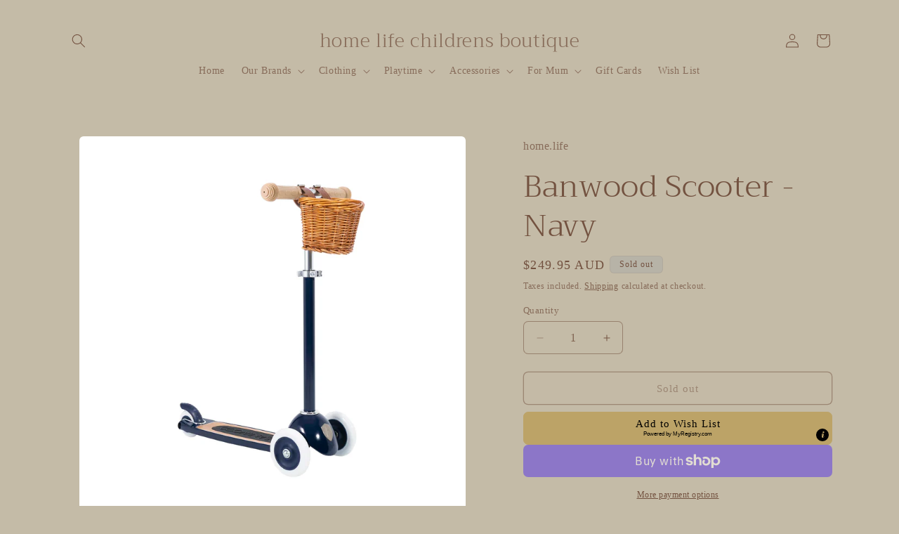

--- FILE ---
content_type: text/html; charset=utf-8
request_url: https://homelifechildrens.boutique/products/banwood-scooter
body_size: 35844
content:
<!doctype html>
<html class="js" lang="en">
  <head>
    <meta charset="utf-8">
    <meta http-equiv="X-UA-Compatible" content="IE=edge">
    <meta name="viewport" content="width=device-width,initial-scale=1">
    <meta name="theme-color" content="">
    <link rel="canonical" href="https://homelifechildrens.boutique/products/banwood-scooter"><link rel="preconnect" href="https://fonts.shopifycdn.com" crossorigin><title>
      Banwood Scooter - Navy
 &ndash; home life childrens boutique</title>

    
      <meta name="description" content="  The three-wheel kick scooter for kids is created in line with BANWOOD&#39;s core values - timeless design, high quality and safety. The from BANWOOD patented Easy Ride Steering System provides a practical and safe scooter ride. Its unique and highly developed angle control system regulates the turning range of the front ">
    

    

<meta property="og:site_name" content="home life childrens boutique">
<meta property="og:url" content="https://homelifechildrens.boutique/products/banwood-scooter">
<meta property="og:title" content="Banwood Scooter - Navy">
<meta property="og:type" content="product">
<meta property="og:description" content="  The three-wheel kick scooter for kids is created in line with BANWOOD&#39;s core values - timeless design, high quality and safety. The from BANWOOD patented Easy Ride Steering System provides a practical and safe scooter ride. Its unique and highly developed angle control system regulates the turning range of the front "><meta property="og:image" content="http://homelifechildrens.boutique/cdn/shop/products/BW-Scooter-Navy-1_1000x1000_ff94270e-f562-4cde-9193-157830ef71df.webp?v=1664169239">
  <meta property="og:image:secure_url" content="https://homelifechildrens.boutique/cdn/shop/products/BW-Scooter-Navy-1_1000x1000_ff94270e-f562-4cde-9193-157830ef71df.webp?v=1664169239">
  <meta property="og:image:width" content="1000">
  <meta property="og:image:height" content="1000"><meta property="og:price:amount" content="249.95">
  <meta property="og:price:currency" content="AUD"><meta name="twitter:card" content="summary_large_image">
<meta name="twitter:title" content="Banwood Scooter - Navy">
<meta name="twitter:description" content="  The three-wheel kick scooter for kids is created in line with BANWOOD&#39;s core values - timeless design, high quality and safety. The from BANWOOD patented Easy Ride Steering System provides a practical and safe scooter ride. Its unique and highly developed angle control system regulates the turning range of the front ">


    <script src="//homelifechildrens.boutique/cdn/shop/t/4/assets/constants.js?v=132983761750457495441733571856" defer="defer"></script>
    <script src="//homelifechildrens.boutique/cdn/shop/t/4/assets/pubsub.js?v=158357773527763999511733571858" defer="defer"></script>
    <script src="//homelifechildrens.boutique/cdn/shop/t/4/assets/global.js?v=152862011079830610291733571856" defer="defer"></script>
    <script src="//homelifechildrens.boutique/cdn/shop/t/4/assets/details-disclosure.js?v=13653116266235556501733571856" defer="defer"></script>
    <script src="//homelifechildrens.boutique/cdn/shop/t/4/assets/details-modal.js?v=25581673532751508451733571856" defer="defer"></script>
    <script src="//homelifechildrens.boutique/cdn/shop/t/4/assets/search-form.js?v=133129549252120666541733571858" defer="defer"></script><script src="//homelifechildrens.boutique/cdn/shop/t/4/assets/animations.js?v=88693664871331136111733571856" defer="defer"></script><script>window.performance && window.performance.mark && window.performance.mark('shopify.content_for_header.start');</script><meta name="google-site-verification" content="F1_bQTEYQlT66aD82MYqUxI6_ZIwFRqkXsO98UNRK3k">
<meta name="facebook-domain-verification" content="oe1kjougr0t3udii9qiysmv65gdh4x">
<meta id="shopify-digital-wallet" name="shopify-digital-wallet" content="/53401518251/digital_wallets/dialog">
<meta name="shopify-checkout-api-token" content="5635ac5071299bef5164fa0454fda83c">
<link rel="alternate" type="application/json+oembed" href="https://homelifechildrens.boutique/products/banwood-scooter.oembed">
<script async="async" src="/checkouts/internal/preloads.js?locale=en-AU"></script>
<link rel="preconnect" href="https://shop.app" crossorigin="anonymous">
<script async="async" src="https://shop.app/checkouts/internal/preloads.js?locale=en-AU&shop_id=53401518251" crossorigin="anonymous"></script>
<script id="apple-pay-shop-capabilities" type="application/json">{"shopId":53401518251,"countryCode":"AU","currencyCode":"AUD","merchantCapabilities":["supports3DS"],"merchantId":"gid:\/\/shopify\/Shop\/53401518251","merchantName":"home life childrens boutique","requiredBillingContactFields":["postalAddress","email"],"requiredShippingContactFields":["postalAddress","email"],"shippingType":"shipping","supportedNetworks":["visa","masterCard","amex","jcb"],"total":{"type":"pending","label":"home life childrens boutique","amount":"1.00"},"shopifyPaymentsEnabled":true,"supportsSubscriptions":true}</script>
<script id="shopify-features" type="application/json">{"accessToken":"5635ac5071299bef5164fa0454fda83c","betas":["rich-media-storefront-analytics"],"domain":"homelifechildrens.boutique","predictiveSearch":true,"shopId":53401518251,"locale":"en"}</script>
<script>var Shopify = Shopify || {};
Shopify.shop = "home-life-child-7-2.myshopify.com";
Shopify.locale = "en";
Shopify.currency = {"active":"AUD","rate":"1.0"};
Shopify.country = "AU";
Shopify.theme = {"name":"New website ","id":146852380927,"schema_name":"Craft","schema_version":"15.2.0","theme_store_id":1368,"role":"main"};
Shopify.theme.handle = "null";
Shopify.theme.style = {"id":null,"handle":null};
Shopify.cdnHost = "homelifechildrens.boutique/cdn";
Shopify.routes = Shopify.routes || {};
Shopify.routes.root = "/";</script>
<script type="module">!function(o){(o.Shopify=o.Shopify||{}).modules=!0}(window);</script>
<script>!function(o){function n(){var o=[];function n(){o.push(Array.prototype.slice.apply(arguments))}return n.q=o,n}var t=o.Shopify=o.Shopify||{};t.loadFeatures=n(),t.autoloadFeatures=n()}(window);</script>
<script>
  window.ShopifyPay = window.ShopifyPay || {};
  window.ShopifyPay.apiHost = "shop.app\/pay";
  window.ShopifyPay.redirectState = null;
</script>
<script id="shop-js-analytics" type="application/json">{"pageType":"product"}</script>
<script defer="defer" async type="module" src="//homelifechildrens.boutique/cdn/shopifycloud/shop-js/modules/v2/client.init-shop-cart-sync_BApSsMSl.en.esm.js"></script>
<script defer="defer" async type="module" src="//homelifechildrens.boutique/cdn/shopifycloud/shop-js/modules/v2/chunk.common_CBoos6YZ.esm.js"></script>
<script type="module">
  await import("//homelifechildrens.boutique/cdn/shopifycloud/shop-js/modules/v2/client.init-shop-cart-sync_BApSsMSl.en.esm.js");
await import("//homelifechildrens.boutique/cdn/shopifycloud/shop-js/modules/v2/chunk.common_CBoos6YZ.esm.js");

  window.Shopify.SignInWithShop?.initShopCartSync?.({"fedCMEnabled":true,"windoidEnabled":true});

</script>
<script>
  window.Shopify = window.Shopify || {};
  if (!window.Shopify.featureAssets) window.Shopify.featureAssets = {};
  window.Shopify.featureAssets['shop-js'] = {"shop-cart-sync":["modules/v2/client.shop-cart-sync_DJczDl9f.en.esm.js","modules/v2/chunk.common_CBoos6YZ.esm.js"],"init-fed-cm":["modules/v2/client.init-fed-cm_BzwGC0Wi.en.esm.js","modules/v2/chunk.common_CBoos6YZ.esm.js"],"init-windoid":["modules/v2/client.init-windoid_BS26ThXS.en.esm.js","modules/v2/chunk.common_CBoos6YZ.esm.js"],"shop-cash-offers":["modules/v2/client.shop-cash-offers_DthCPNIO.en.esm.js","modules/v2/chunk.common_CBoos6YZ.esm.js","modules/v2/chunk.modal_Bu1hFZFC.esm.js"],"shop-button":["modules/v2/client.shop-button_D_JX508o.en.esm.js","modules/v2/chunk.common_CBoos6YZ.esm.js"],"init-shop-email-lookup-coordinator":["modules/v2/client.init-shop-email-lookup-coordinator_DFwWcvrS.en.esm.js","modules/v2/chunk.common_CBoos6YZ.esm.js"],"shop-toast-manager":["modules/v2/client.shop-toast-manager_tEhgP2F9.en.esm.js","modules/v2/chunk.common_CBoos6YZ.esm.js"],"shop-login-button":["modules/v2/client.shop-login-button_DwLgFT0K.en.esm.js","modules/v2/chunk.common_CBoos6YZ.esm.js","modules/v2/chunk.modal_Bu1hFZFC.esm.js"],"avatar":["modules/v2/client.avatar_BTnouDA3.en.esm.js"],"init-shop-cart-sync":["modules/v2/client.init-shop-cart-sync_BApSsMSl.en.esm.js","modules/v2/chunk.common_CBoos6YZ.esm.js"],"pay-button":["modules/v2/client.pay-button_BuNmcIr_.en.esm.js","modules/v2/chunk.common_CBoos6YZ.esm.js"],"init-shop-for-new-customer-accounts":["modules/v2/client.init-shop-for-new-customer-accounts_DrjXSI53.en.esm.js","modules/v2/client.shop-login-button_DwLgFT0K.en.esm.js","modules/v2/chunk.common_CBoos6YZ.esm.js","modules/v2/chunk.modal_Bu1hFZFC.esm.js"],"init-customer-accounts-sign-up":["modules/v2/client.init-customer-accounts-sign-up_TlVCiykN.en.esm.js","modules/v2/client.shop-login-button_DwLgFT0K.en.esm.js","modules/v2/chunk.common_CBoos6YZ.esm.js","modules/v2/chunk.modal_Bu1hFZFC.esm.js"],"shop-follow-button":["modules/v2/client.shop-follow-button_C5D3XtBb.en.esm.js","modules/v2/chunk.common_CBoos6YZ.esm.js","modules/v2/chunk.modal_Bu1hFZFC.esm.js"],"checkout-modal":["modules/v2/client.checkout-modal_8TC_1FUY.en.esm.js","modules/v2/chunk.common_CBoos6YZ.esm.js","modules/v2/chunk.modal_Bu1hFZFC.esm.js"],"init-customer-accounts":["modules/v2/client.init-customer-accounts_C0Oh2ljF.en.esm.js","modules/v2/client.shop-login-button_DwLgFT0K.en.esm.js","modules/v2/chunk.common_CBoos6YZ.esm.js","modules/v2/chunk.modal_Bu1hFZFC.esm.js"],"lead-capture":["modules/v2/client.lead-capture_Cq0gfm7I.en.esm.js","modules/v2/chunk.common_CBoos6YZ.esm.js","modules/v2/chunk.modal_Bu1hFZFC.esm.js"],"shop-login":["modules/v2/client.shop-login_BmtnoEUo.en.esm.js","modules/v2/chunk.common_CBoos6YZ.esm.js","modules/v2/chunk.modal_Bu1hFZFC.esm.js"],"payment-terms":["modules/v2/client.payment-terms_BHOWV7U_.en.esm.js","modules/v2/chunk.common_CBoos6YZ.esm.js","modules/v2/chunk.modal_Bu1hFZFC.esm.js"]};
</script>
<script>(function() {
  var isLoaded = false;
  function asyncLoad() {
    if (isLoaded) return;
    isLoaded = true;
    var urls = ["https:\/\/www.myregistry.com\/ScriptPlatform\/Shopify\/AddToMrButton.js?siteKey=alSvyIthnknWTLaWsZv8bg2\u0026lang=en\u0026version=704423796\u0026shop=home-life-child-7-2.myshopify.com","https:\/\/sdks.automizely.com\/conversions\/v1\/conversions.js?app_connection_id=d5e5f87e901241c4ba8734e2e48405bf\u0026mapped_org_id=58b8e84e0d27f2712c4513de7e7fb364_v1\u0026shop=home-life-child-7-2.myshopify.com"];
    for (var i = 0; i < urls.length; i++) {
      var s = document.createElement('script');
      s.type = 'text/javascript';
      s.async = true;
      s.src = urls[i];
      var x = document.getElementsByTagName('script')[0];
      x.parentNode.insertBefore(s, x);
    }
  };
  if(window.attachEvent) {
    window.attachEvent('onload', asyncLoad);
  } else {
    window.addEventListener('load', asyncLoad, false);
  }
})();</script>
<script id="__st">var __st={"a":53401518251,"offset":39600,"reqid":"9ff40511-9bd7-4c06-bf30-ad55d48b9542-1768883062","pageurl":"homelifechildrens.boutique\/products\/banwood-scooter","u":"1f297d575d50","p":"product","rtyp":"product","rid":7835959263487};</script>
<script>window.ShopifyPaypalV4VisibilityTracking = true;</script>
<script id="captcha-bootstrap">!function(){'use strict';const t='contact',e='account',n='new_comment',o=[[t,t],['blogs',n],['comments',n],[t,'customer']],c=[[e,'customer_login'],[e,'guest_login'],[e,'recover_customer_password'],[e,'create_customer']],r=t=>t.map((([t,e])=>`form[action*='/${t}']:not([data-nocaptcha='true']) input[name='form_type'][value='${e}']`)).join(','),a=t=>()=>t?[...document.querySelectorAll(t)].map((t=>t.form)):[];function s(){const t=[...o],e=r(t);return a(e)}const i='password',u='form_key',d=['recaptcha-v3-token','g-recaptcha-response','h-captcha-response',i],f=()=>{try{return window.sessionStorage}catch{return}},m='__shopify_v',_=t=>t.elements[u];function p(t,e,n=!1){try{const o=window.sessionStorage,c=JSON.parse(o.getItem(e)),{data:r}=function(t){const{data:e,action:n}=t;return t[m]||n?{data:e,action:n}:{data:t,action:n}}(c);for(const[e,n]of Object.entries(r))t.elements[e]&&(t.elements[e].value=n);n&&o.removeItem(e)}catch(o){console.error('form repopulation failed',{error:o})}}const l='form_type',E='cptcha';function T(t){t.dataset[E]=!0}const w=window,h=w.document,L='Shopify',v='ce_forms',y='captcha';let A=!1;((t,e)=>{const n=(g='f06e6c50-85a8-45c8-87d0-21a2b65856fe',I='https://cdn.shopify.com/shopifycloud/storefront-forms-hcaptcha/ce_storefront_forms_captcha_hcaptcha.v1.5.2.iife.js',D={infoText:'Protected by hCaptcha',privacyText:'Privacy',termsText:'Terms'},(t,e,n)=>{const o=w[L][v],c=o.bindForm;if(c)return c(t,g,e,D).then(n);var r;o.q.push([[t,g,e,D],n]),r=I,A||(h.body.append(Object.assign(h.createElement('script'),{id:'captcha-provider',async:!0,src:r})),A=!0)});var g,I,D;w[L]=w[L]||{},w[L][v]=w[L][v]||{},w[L][v].q=[],w[L][y]=w[L][y]||{},w[L][y].protect=function(t,e){n(t,void 0,e),T(t)},Object.freeze(w[L][y]),function(t,e,n,w,h,L){const[v,y,A,g]=function(t,e,n){const i=e?o:[],u=t?c:[],d=[...i,...u],f=r(d),m=r(i),_=r(d.filter((([t,e])=>n.includes(e))));return[a(f),a(m),a(_),s()]}(w,h,L),I=t=>{const e=t.target;return e instanceof HTMLFormElement?e:e&&e.form},D=t=>v().includes(t);t.addEventListener('submit',(t=>{const e=I(t);if(!e)return;const n=D(e)&&!e.dataset.hcaptchaBound&&!e.dataset.recaptchaBound,o=_(e),c=g().includes(e)&&(!o||!o.value);(n||c)&&t.preventDefault(),c&&!n&&(function(t){try{if(!f())return;!function(t){const e=f();if(!e)return;const n=_(t);if(!n)return;const o=n.value;o&&e.removeItem(o)}(t);const e=Array.from(Array(32),(()=>Math.random().toString(36)[2])).join('');!function(t,e){_(t)||t.append(Object.assign(document.createElement('input'),{type:'hidden',name:u})),t.elements[u].value=e}(t,e),function(t,e){const n=f();if(!n)return;const o=[...t.querySelectorAll(`input[type='${i}']`)].map((({name:t})=>t)),c=[...d,...o],r={};for(const[a,s]of new FormData(t).entries())c.includes(a)||(r[a]=s);n.setItem(e,JSON.stringify({[m]:1,action:t.action,data:r}))}(t,e)}catch(e){console.error('failed to persist form',e)}}(e),e.submit())}));const S=(t,e)=>{t&&!t.dataset[E]&&(n(t,e.some((e=>e===t))),T(t))};for(const o of['focusin','change'])t.addEventListener(o,(t=>{const e=I(t);D(e)&&S(e,y())}));const B=e.get('form_key'),M=e.get(l),P=B&&M;t.addEventListener('DOMContentLoaded',(()=>{const t=y();if(P)for(const e of t)e.elements[l].value===M&&p(e,B);[...new Set([...A(),...v().filter((t=>'true'===t.dataset.shopifyCaptcha))])].forEach((e=>S(e,t)))}))}(h,new URLSearchParams(w.location.search),n,t,e,['guest_login'])})(!0,!0)}();</script>
<script integrity="sha256-4kQ18oKyAcykRKYeNunJcIwy7WH5gtpwJnB7kiuLZ1E=" data-source-attribution="shopify.loadfeatures" defer="defer" src="//homelifechildrens.boutique/cdn/shopifycloud/storefront/assets/storefront/load_feature-a0a9edcb.js" crossorigin="anonymous"></script>
<script crossorigin="anonymous" defer="defer" src="//homelifechildrens.boutique/cdn/shopifycloud/storefront/assets/shopify_pay/storefront-65b4c6d7.js?v=20250812"></script>
<script data-source-attribution="shopify.dynamic_checkout.dynamic.init">var Shopify=Shopify||{};Shopify.PaymentButton=Shopify.PaymentButton||{isStorefrontPortableWallets:!0,init:function(){window.Shopify.PaymentButton.init=function(){};var t=document.createElement("script");t.src="https://homelifechildrens.boutique/cdn/shopifycloud/portable-wallets/latest/portable-wallets.en.js",t.type="module",document.head.appendChild(t)}};
</script>
<script data-source-attribution="shopify.dynamic_checkout.buyer_consent">
  function portableWalletsHideBuyerConsent(e){var t=document.getElementById("shopify-buyer-consent"),n=document.getElementById("shopify-subscription-policy-button");t&&n&&(t.classList.add("hidden"),t.setAttribute("aria-hidden","true"),n.removeEventListener("click",e))}function portableWalletsShowBuyerConsent(e){var t=document.getElementById("shopify-buyer-consent"),n=document.getElementById("shopify-subscription-policy-button");t&&n&&(t.classList.remove("hidden"),t.removeAttribute("aria-hidden"),n.addEventListener("click",e))}window.Shopify?.PaymentButton&&(window.Shopify.PaymentButton.hideBuyerConsent=portableWalletsHideBuyerConsent,window.Shopify.PaymentButton.showBuyerConsent=portableWalletsShowBuyerConsent);
</script>
<script>
  function portableWalletsCleanup(e){e&&e.src&&console.error("Failed to load portable wallets script "+e.src);var t=document.querySelectorAll("shopify-accelerated-checkout .shopify-payment-button__skeleton, shopify-accelerated-checkout-cart .wallet-cart-button__skeleton"),e=document.getElementById("shopify-buyer-consent");for(let e=0;e<t.length;e++)t[e].remove();e&&e.remove()}function portableWalletsNotLoadedAsModule(e){e instanceof ErrorEvent&&"string"==typeof e.message&&e.message.includes("import.meta")&&"string"==typeof e.filename&&e.filename.includes("portable-wallets")&&(window.removeEventListener("error",portableWalletsNotLoadedAsModule),window.Shopify.PaymentButton.failedToLoad=e,"loading"===document.readyState?document.addEventListener("DOMContentLoaded",window.Shopify.PaymentButton.init):window.Shopify.PaymentButton.init())}window.addEventListener("error",portableWalletsNotLoadedAsModule);
</script>

<script type="module" src="https://homelifechildrens.boutique/cdn/shopifycloud/portable-wallets/latest/portable-wallets.en.js" onError="portableWalletsCleanup(this)" crossorigin="anonymous"></script>
<script nomodule>
  document.addEventListener("DOMContentLoaded", portableWalletsCleanup);
</script>

<link id="shopify-accelerated-checkout-styles" rel="stylesheet" media="screen" href="https://homelifechildrens.boutique/cdn/shopifycloud/portable-wallets/latest/accelerated-checkout-backwards-compat.css" crossorigin="anonymous">
<style id="shopify-accelerated-checkout-cart">
        #shopify-buyer-consent {
  margin-top: 1em;
  display: inline-block;
  width: 100%;
}

#shopify-buyer-consent.hidden {
  display: none;
}

#shopify-subscription-policy-button {
  background: none;
  border: none;
  padding: 0;
  text-decoration: underline;
  font-size: inherit;
  cursor: pointer;
}

#shopify-subscription-policy-button::before {
  box-shadow: none;
}

      </style>
<script id="sections-script" data-sections="header" defer="defer" src="//homelifechildrens.boutique/cdn/shop/t/4/compiled_assets/scripts.js?v=2058"></script>
<script>window.performance && window.performance.mark && window.performance.mark('shopify.content_for_header.end');</script>


    <style data-shopify>
      
      
      
      
      @font-face {
  font-family: Trirong;
  font-weight: 300;
  font-style: normal;
  font-display: swap;
  src: url("//homelifechildrens.boutique/cdn/fonts/trirong/trirong_n3.20e715e45e9574a31fa3f43d52c7c395e835e6b5.woff2") format("woff2"),
       url("//homelifechildrens.boutique/cdn/fonts/trirong/trirong_n3.9ba8bc43584d6c50663c6d5a2c45330db835e987.woff") format("woff");
}


      
        :root,
        .color-scheme-1 {
          --color-background: 196,187,167;
        
          --gradient-background: #c4bba7;
        

        

        --color-foreground: 115,82,64;
        --color-background-contrast: 141,127,95;
        --color-shadow: 115,82,64;
        --color-button: 80,62,52;
        --color-button-text: 196,187,167;
        --color-secondary-button: 196,187,167;
        --color-secondary-button-text: 115,82,64;
        --color-link: 115,82,64;
        --color-badge-foreground: 115,82,64;
        --color-badge-background: 196,187,167;
        --color-badge-border: 115,82,64;
        --payment-terms-background-color: rgb(196 187 167);
      }
      
        
        .color-scheme-2 {
          --color-background: 237,203,203;
        
          --gradient-background: #edcbcb;
        

        

        --color-foreground: 255,255,255;
        --color-background-contrast: 204,108,108;
        --color-shadow: 115,82,64;
        --color-button: 196,187,167;
        --color-button-text: 255,255,255;
        --color-secondary-button: 237,203,203;
        --color-secondary-button-text: 115,82,64;
        --color-link: 115,82,64;
        --color-badge-foreground: 255,255,255;
        --color-badge-background: 237,203,203;
        --color-badge-border: 255,255,255;
        --payment-terms-background-color: rgb(237 203 203);
      }
      
        
        .color-scheme-3 {
          --color-background: 80,62,52;
        
          --gradient-background: #503e34;
        

        

        --color-foreground: 196,187,167;
        --color-background-contrast: 3,2,2;
        --color-shadow: 223,208,208;
        --color-button: 196,187,167;
        --color-button-text: 223,208,208;
        --color-secondary-button: 80,62,52;
        --color-secondary-button-text: 223,208,208;
        --color-link: 223,208,208;
        --color-badge-foreground: 196,187,167;
        --color-badge-background: 80,62,52;
        --color-badge-border: 196,187,167;
        --payment-terms-background-color: rgb(80 62 52);
      }
      
        
        .color-scheme-4 {
          --color-background: 183,179,168;
        
          --gradient-background: #b7b3a8;
        

        

        --color-foreground: 115,82,64;
        --color-background-contrast: 122,117,101;
        --color-shadow: 80,62,52;
        --color-button: 80,62,52;
        --color-button-text: 223,208,208;
        --color-secondary-button: 183,179,168;
        --color-secondary-button-text: 80,62,52;
        --color-link: 80,62,52;
        --color-badge-foreground: 115,82,64;
        --color-badge-background: 183,179,168;
        --color-badge-border: 115,82,64;
        --payment-terms-background-color: rgb(183 179 168);
      }
      
        
        .color-scheme-5 {
          --color-background: 63,81,71;
        
          --gradient-background: #3f5147;
        

        

        --color-foreground: 239,236,236;
        --color-background-contrast: 7,9,8;
        --color-shadow: 37,37,37;
        --color-button: 239,236,236;
        --color-button-text: 63,81,71;
        --color-secondary-button: 63,81,71;
        --color-secondary-button-text: 239,236,236;
        --color-link: 239,236,236;
        --color-badge-foreground: 239,236,236;
        --color-badge-background: 63,81,71;
        --color-badge-border: 239,236,236;
        --payment-terms-background-color: rgb(63 81 71);
      }
      
        
        .color-scheme-5b6ddf12-2e67-4047-abe3-da9950da8cc7 {
          --color-background: 196,178,138;
        
          --gradient-background: #c4b28a;
        

        

        --color-foreground: 115,82,64;
        --color-background-contrast: 137,116,69;
        --color-shadow: 37,37,37;
        --color-button: 196,178,138;
        --color-button-text: 255,255,255;
        --color-secondary-button: 196,178,138;
        --color-secondary-button-text: 80,86,85;
        --color-link: 80,86,85;
        --color-badge-foreground: 115,82,64;
        --color-badge-background: 196,178,138;
        --color-badge-border: 115,82,64;
        --payment-terms-background-color: rgb(196 178 138);
      }
      

      body, .color-scheme-1, .color-scheme-2, .color-scheme-3, .color-scheme-4, .color-scheme-5, .color-scheme-5b6ddf12-2e67-4047-abe3-da9950da8cc7 {
        color: rgba(var(--color-foreground), 0.75);
        background-color: rgb(var(--color-background));
      }

      :root {
        --font-body-family: "New York", Iowan Old Style, Apple Garamond, Baskerville, Times New Roman, Droid Serif, Times, Source Serif Pro, serif, Apple Color Emoji, Segoe UI Emoji, Segoe UI Symbol;
        --font-body-style: normal;
        --font-body-weight: 400;
        --font-body-weight-bold: 700;

        --font-heading-family: Trirong, serif;
        --font-heading-style: normal;
        --font-heading-weight: 300;

        --font-body-scale: 1.0;
        --font-heading-scale: 1.1;

        --media-padding: px;
        --media-border-opacity: 0.1;
        --media-border-width: 0px;
        --media-radius: 6px;
        --media-shadow-opacity: 0.0;
        --media-shadow-horizontal-offset: 0px;
        --media-shadow-vertical-offset: 4px;
        --media-shadow-blur-radius: 5px;
        --media-shadow-visible: 0;

        --page-width: 120rem;
        --page-width-margin: 0rem;

        --product-card-image-padding: 0.0rem;
        --product-card-corner-radius: 0.6rem;
        --product-card-text-alignment: left;
        --product-card-border-width: 0.1rem;
        --product-card-border-opacity: 0.1;
        --product-card-shadow-opacity: 0.0;
        --product-card-shadow-visible: 0;
        --product-card-shadow-horizontal-offset: 0.0rem;
        --product-card-shadow-vertical-offset: 0.4rem;
        --product-card-shadow-blur-radius: 0.5rem;

        --collection-card-image-padding: 0.0rem;
        --collection-card-corner-radius: 0.6rem;
        --collection-card-text-alignment: left;
        --collection-card-border-width: 0.1rem;
        --collection-card-border-opacity: 0.1;
        --collection-card-shadow-opacity: 0.0;
        --collection-card-shadow-visible: 0;
        --collection-card-shadow-horizontal-offset: 0.0rem;
        --collection-card-shadow-vertical-offset: 0.4rem;
        --collection-card-shadow-blur-radius: 0.5rem;

        --blog-card-image-padding: 0.0rem;
        --blog-card-corner-radius: 0.6rem;
        --blog-card-text-alignment: left;
        --blog-card-border-width: 0.1rem;
        --blog-card-border-opacity: 0.1;
        --blog-card-shadow-opacity: 0.0;
        --blog-card-shadow-visible: 0;
        --blog-card-shadow-horizontal-offset: 0.0rem;
        --blog-card-shadow-vertical-offset: 0.4rem;
        --blog-card-shadow-blur-radius: 0.5rem;

        --badge-corner-radius: 0.6rem;

        --popup-border-width: 1px;
        --popup-border-opacity: 0.5;
        --popup-corner-radius: 6px;
        --popup-shadow-opacity: 0.0;
        --popup-shadow-horizontal-offset: 0px;
        --popup-shadow-vertical-offset: 4px;
        --popup-shadow-blur-radius: 5px;

        --drawer-border-width: 1px;
        --drawer-border-opacity: 0.1;
        --drawer-shadow-opacity: 0.0;
        --drawer-shadow-horizontal-offset: 0px;
        --drawer-shadow-vertical-offset: 4px;
        --drawer-shadow-blur-radius: 5px;

        --spacing-sections-desktop: 0px;
        --spacing-sections-mobile: 0px;

        --grid-desktop-vertical-spacing: 20px;
        --grid-desktop-horizontal-spacing: 20px;
        --grid-mobile-vertical-spacing: 10px;
        --grid-mobile-horizontal-spacing: 10px;

        --text-boxes-border-opacity: 0.1;
        --text-boxes-border-width: 0px;
        --text-boxes-radius: 6px;
        --text-boxes-shadow-opacity: 0.0;
        --text-boxes-shadow-visible: 0;
        --text-boxes-shadow-horizontal-offset: 0px;
        --text-boxes-shadow-vertical-offset: 4px;
        --text-boxes-shadow-blur-radius: 5px;

        --buttons-radius: 6px;
        --buttons-radius-outset: 7px;
        --buttons-border-width: 1px;
        --buttons-border-opacity: 1.0;
        --buttons-shadow-opacity: 0.0;
        --buttons-shadow-visible: 0;
        --buttons-shadow-horizontal-offset: 0px;
        --buttons-shadow-vertical-offset: 4px;
        --buttons-shadow-blur-radius: 5px;
        --buttons-border-offset: 0.3px;

        --inputs-radius: 6px;
        --inputs-border-width: 1px;
        --inputs-border-opacity: 0.55;
        --inputs-shadow-opacity: 0.0;
        --inputs-shadow-horizontal-offset: 0px;
        --inputs-margin-offset: 0px;
        --inputs-shadow-vertical-offset: 4px;
        --inputs-shadow-blur-radius: 5px;
        --inputs-radius-outset: 7px;

        --variant-pills-radius: 40px;
        --variant-pills-border-width: 1px;
        --variant-pills-border-opacity: 0.55;
        --variant-pills-shadow-opacity: 0.0;
        --variant-pills-shadow-horizontal-offset: 0px;
        --variant-pills-shadow-vertical-offset: 4px;
        --variant-pills-shadow-blur-radius: 5px;
      }

      *,
      *::before,
      *::after {
        box-sizing: inherit;
      }

      html {
        box-sizing: border-box;
        font-size: calc(var(--font-body-scale) * 62.5%);
        height: 100%;
      }

      body {
        display: grid;
        grid-template-rows: auto auto 1fr auto;
        grid-template-columns: 100%;
        min-height: 100%;
        margin: 0;
        font-size: 1.5rem;
        letter-spacing: 0.06rem;
        line-height: calc(1 + 0.8 / var(--font-body-scale));
        font-family: var(--font-body-family);
        font-style: var(--font-body-style);
        font-weight: var(--font-body-weight);
      }

      @media screen and (min-width: 750px) {
        body {
          font-size: 1.6rem;
        }
      }
    </style>

    <link href="//homelifechildrens.boutique/cdn/shop/t/4/assets/base.css?v=159841507637079171801733571856" rel="stylesheet" type="text/css" media="all" />
    <link rel="stylesheet" href="//homelifechildrens.boutique/cdn/shop/t/4/assets/component-cart-items.css?v=123238115697927560811733571856" media="print" onload="this.media='all'">
      <link rel="preload" as="font" href="//homelifechildrens.boutique/cdn/fonts/trirong/trirong_n3.20e715e45e9574a31fa3f43d52c7c395e835e6b5.woff2" type="font/woff2" crossorigin>
      
<link
        rel="stylesheet"
        href="//homelifechildrens.boutique/cdn/shop/t/4/assets/component-predictive-search.css?v=118923337488134913561733571856"
        media="print"
        onload="this.media='all'"
      ><script>
      if (Shopify.designMode) {
        document.documentElement.classList.add('shopify-design-mode');
      }
    </script>
  <link href="https://monorail-edge.shopifysvc.com" rel="dns-prefetch">
<script>(function(){if ("sendBeacon" in navigator && "performance" in window) {try {var session_token_from_headers = performance.getEntriesByType('navigation')[0].serverTiming.find(x => x.name == '_s').description;} catch {var session_token_from_headers = undefined;}var session_cookie_matches = document.cookie.match(/_shopify_s=([^;]*)/);var session_token_from_cookie = session_cookie_matches && session_cookie_matches.length === 2 ? session_cookie_matches[1] : "";var session_token = session_token_from_headers || session_token_from_cookie || "";function handle_abandonment_event(e) {var entries = performance.getEntries().filter(function(entry) {return /monorail-edge.shopifysvc.com/.test(entry.name);});if (!window.abandonment_tracked && entries.length === 0) {window.abandonment_tracked = true;var currentMs = Date.now();var navigation_start = performance.timing.navigationStart;var payload = {shop_id: 53401518251,url: window.location.href,navigation_start,duration: currentMs - navigation_start,session_token,page_type: "product"};window.navigator.sendBeacon("https://monorail-edge.shopifysvc.com/v1/produce", JSON.stringify({schema_id: "online_store_buyer_site_abandonment/1.1",payload: payload,metadata: {event_created_at_ms: currentMs,event_sent_at_ms: currentMs}}));}}window.addEventListener('pagehide', handle_abandonment_event);}}());</script>
<script id="web-pixels-manager-setup">(function e(e,d,r,n,o){if(void 0===o&&(o={}),!Boolean(null===(a=null===(i=window.Shopify)||void 0===i?void 0:i.analytics)||void 0===a?void 0:a.replayQueue)){var i,a;window.Shopify=window.Shopify||{};var t=window.Shopify;t.analytics=t.analytics||{};var s=t.analytics;s.replayQueue=[],s.publish=function(e,d,r){return s.replayQueue.push([e,d,r]),!0};try{self.performance.mark("wpm:start")}catch(e){}var l=function(){var e={modern:/Edge?\/(1{2}[4-9]|1[2-9]\d|[2-9]\d{2}|\d{4,})\.\d+(\.\d+|)|Firefox\/(1{2}[4-9]|1[2-9]\d|[2-9]\d{2}|\d{4,})\.\d+(\.\d+|)|Chrom(ium|e)\/(9{2}|\d{3,})\.\d+(\.\d+|)|(Maci|X1{2}).+ Version\/(15\.\d+|(1[6-9]|[2-9]\d|\d{3,})\.\d+)([,.]\d+|)( \(\w+\)|)( Mobile\/\w+|) Safari\/|Chrome.+OPR\/(9{2}|\d{3,})\.\d+\.\d+|(CPU[ +]OS|iPhone[ +]OS|CPU[ +]iPhone|CPU IPhone OS|CPU iPad OS)[ +]+(15[._]\d+|(1[6-9]|[2-9]\d|\d{3,})[._]\d+)([._]\d+|)|Android:?[ /-](13[3-9]|1[4-9]\d|[2-9]\d{2}|\d{4,})(\.\d+|)(\.\d+|)|Android.+Firefox\/(13[5-9]|1[4-9]\d|[2-9]\d{2}|\d{4,})\.\d+(\.\d+|)|Android.+Chrom(ium|e)\/(13[3-9]|1[4-9]\d|[2-9]\d{2}|\d{4,})\.\d+(\.\d+|)|SamsungBrowser\/([2-9]\d|\d{3,})\.\d+/,legacy:/Edge?\/(1[6-9]|[2-9]\d|\d{3,})\.\d+(\.\d+|)|Firefox\/(5[4-9]|[6-9]\d|\d{3,})\.\d+(\.\d+|)|Chrom(ium|e)\/(5[1-9]|[6-9]\d|\d{3,})\.\d+(\.\d+|)([\d.]+$|.*Safari\/(?![\d.]+ Edge\/[\d.]+$))|(Maci|X1{2}).+ Version\/(10\.\d+|(1[1-9]|[2-9]\d|\d{3,})\.\d+)([,.]\d+|)( \(\w+\)|)( Mobile\/\w+|) Safari\/|Chrome.+OPR\/(3[89]|[4-9]\d|\d{3,})\.\d+\.\d+|(CPU[ +]OS|iPhone[ +]OS|CPU[ +]iPhone|CPU IPhone OS|CPU iPad OS)[ +]+(10[._]\d+|(1[1-9]|[2-9]\d|\d{3,})[._]\d+)([._]\d+|)|Android:?[ /-](13[3-9]|1[4-9]\d|[2-9]\d{2}|\d{4,})(\.\d+|)(\.\d+|)|Mobile Safari.+OPR\/([89]\d|\d{3,})\.\d+\.\d+|Android.+Firefox\/(13[5-9]|1[4-9]\d|[2-9]\d{2}|\d{4,})\.\d+(\.\d+|)|Android.+Chrom(ium|e)\/(13[3-9]|1[4-9]\d|[2-9]\d{2}|\d{4,})\.\d+(\.\d+|)|Android.+(UC? ?Browser|UCWEB|U3)[ /]?(15\.([5-9]|\d{2,})|(1[6-9]|[2-9]\d|\d{3,})\.\d+)\.\d+|SamsungBrowser\/(5\.\d+|([6-9]|\d{2,})\.\d+)|Android.+MQ{2}Browser\/(14(\.(9|\d{2,})|)|(1[5-9]|[2-9]\d|\d{3,})(\.\d+|))(\.\d+|)|K[Aa][Ii]OS\/(3\.\d+|([4-9]|\d{2,})\.\d+)(\.\d+|)/},d=e.modern,r=e.legacy,n=navigator.userAgent;return n.match(d)?"modern":n.match(r)?"legacy":"unknown"}(),u="modern"===l?"modern":"legacy",c=(null!=n?n:{modern:"",legacy:""})[u],f=function(e){return[e.baseUrl,"/wpm","/b",e.hashVersion,"modern"===e.buildTarget?"m":"l",".js"].join("")}({baseUrl:d,hashVersion:r,buildTarget:u}),m=function(e){var d=e.version,r=e.bundleTarget,n=e.surface,o=e.pageUrl,i=e.monorailEndpoint;return{emit:function(e){var a=e.status,t=e.errorMsg,s=(new Date).getTime(),l=JSON.stringify({metadata:{event_sent_at_ms:s},events:[{schema_id:"web_pixels_manager_load/3.1",payload:{version:d,bundle_target:r,page_url:o,status:a,surface:n,error_msg:t},metadata:{event_created_at_ms:s}}]});if(!i)return console&&console.warn&&console.warn("[Web Pixels Manager] No Monorail endpoint provided, skipping logging."),!1;try{return self.navigator.sendBeacon.bind(self.navigator)(i,l)}catch(e){}var u=new XMLHttpRequest;try{return u.open("POST",i,!0),u.setRequestHeader("Content-Type","text/plain"),u.send(l),!0}catch(e){return console&&console.warn&&console.warn("[Web Pixels Manager] Got an unhandled error while logging to Monorail."),!1}}}}({version:r,bundleTarget:l,surface:e.surface,pageUrl:self.location.href,monorailEndpoint:e.monorailEndpoint});try{o.browserTarget=l,function(e){var d=e.src,r=e.async,n=void 0===r||r,o=e.onload,i=e.onerror,a=e.sri,t=e.scriptDataAttributes,s=void 0===t?{}:t,l=document.createElement("script"),u=document.querySelector("head"),c=document.querySelector("body");if(l.async=n,l.src=d,a&&(l.integrity=a,l.crossOrigin="anonymous"),s)for(var f in s)if(Object.prototype.hasOwnProperty.call(s,f))try{l.dataset[f]=s[f]}catch(e){}if(o&&l.addEventListener("load",o),i&&l.addEventListener("error",i),u)u.appendChild(l);else{if(!c)throw new Error("Did not find a head or body element to append the script");c.appendChild(l)}}({src:f,async:!0,onload:function(){if(!function(){var e,d;return Boolean(null===(d=null===(e=window.Shopify)||void 0===e?void 0:e.analytics)||void 0===d?void 0:d.initialized)}()){var d=window.webPixelsManager.init(e)||void 0;if(d){var r=window.Shopify.analytics;r.replayQueue.forEach((function(e){var r=e[0],n=e[1],o=e[2];d.publishCustomEvent(r,n,o)})),r.replayQueue=[],r.publish=d.publishCustomEvent,r.visitor=d.visitor,r.initialized=!0}}},onerror:function(){return m.emit({status:"failed",errorMsg:"".concat(f," has failed to load")})},sri:function(e){var d=/^sha384-[A-Za-z0-9+/=]+$/;return"string"==typeof e&&d.test(e)}(c)?c:"",scriptDataAttributes:o}),m.emit({status:"loading"})}catch(e){m.emit({status:"failed",errorMsg:(null==e?void 0:e.message)||"Unknown error"})}}})({shopId: 53401518251,storefrontBaseUrl: "https://homelifechildrens.boutique",extensionsBaseUrl: "https://extensions.shopifycdn.com/cdn/shopifycloud/web-pixels-manager",monorailEndpoint: "https://monorail-edge.shopifysvc.com/unstable/produce_batch",surface: "storefront-renderer",enabledBetaFlags: ["2dca8a86"],webPixelsConfigList: [{"id":"955810047","configuration":"{\"hashed_organization_id\":\"58b8e84e0d27f2712c4513de7e7fb364_v1\",\"app_key\":\"home-life-child-7-2\",\"allow_collect_personal_data\":\"true\"}","eventPayloadVersion":"v1","runtimeContext":"STRICT","scriptVersion":"6f6660f15c595d517f203f6e1abcb171","type":"APP","apiClientId":2814809,"privacyPurposes":["ANALYTICS","MARKETING","SALE_OF_DATA"],"dataSharingAdjustments":{"protectedCustomerApprovalScopes":["read_customer_address","read_customer_email","read_customer_name","read_customer_personal_data","read_customer_phone"]}},{"id":"545620223","configuration":"{\"config\":\"{\\\"pixel_id\\\":\\\"GT-NSSV9VC\\\",\\\"target_country\\\":\\\"AU\\\",\\\"gtag_events\\\":[{\\\"type\\\":\\\"purchase\\\",\\\"action_label\\\":\\\"MC-VXZKBSFRHG\\\"},{\\\"type\\\":\\\"page_view\\\",\\\"action_label\\\":\\\"MC-VXZKBSFRHG\\\"},{\\\"type\\\":\\\"view_item\\\",\\\"action_label\\\":\\\"MC-VXZKBSFRHG\\\"}],\\\"enable_monitoring_mode\\\":false}\"}","eventPayloadVersion":"v1","runtimeContext":"OPEN","scriptVersion":"b2a88bafab3e21179ed38636efcd8a93","type":"APP","apiClientId":1780363,"privacyPurposes":[],"dataSharingAdjustments":{"protectedCustomerApprovalScopes":["read_customer_address","read_customer_email","read_customer_name","read_customer_personal_data","read_customer_phone"]}},{"id":"166527231","configuration":"{\"pixel_id\":\"787957573195447\",\"pixel_type\":\"facebook_pixel\",\"metaapp_system_user_token\":\"-\"}","eventPayloadVersion":"v1","runtimeContext":"OPEN","scriptVersion":"ca16bc87fe92b6042fbaa3acc2fbdaa6","type":"APP","apiClientId":2329312,"privacyPurposes":["ANALYTICS","MARKETING","SALE_OF_DATA"],"dataSharingAdjustments":{"protectedCustomerApprovalScopes":["read_customer_address","read_customer_email","read_customer_name","read_customer_personal_data","read_customer_phone"]}},{"id":"shopify-app-pixel","configuration":"{}","eventPayloadVersion":"v1","runtimeContext":"STRICT","scriptVersion":"0450","apiClientId":"shopify-pixel","type":"APP","privacyPurposes":["ANALYTICS","MARKETING"]},{"id":"shopify-custom-pixel","eventPayloadVersion":"v1","runtimeContext":"LAX","scriptVersion":"0450","apiClientId":"shopify-pixel","type":"CUSTOM","privacyPurposes":["ANALYTICS","MARKETING"]}],isMerchantRequest: false,initData: {"shop":{"name":"home life childrens boutique","paymentSettings":{"currencyCode":"AUD"},"myshopifyDomain":"home-life-child-7-2.myshopify.com","countryCode":"AU","storefrontUrl":"https:\/\/homelifechildrens.boutique"},"customer":null,"cart":null,"checkout":null,"productVariants":[{"price":{"amount":249.95,"currencyCode":"AUD"},"product":{"title":"Banwood Scooter - Navy","vendor":"home.life","id":"7835959263487","untranslatedTitle":"Banwood Scooter - Navy","url":"\/products\/banwood-scooter","type":"Banwood"},"id":"43413979857151","image":{"src":"\/\/homelifechildrens.boutique\/cdn\/shop\/products\/BW-Scooter-Navy-1_1000x1000_ff94270e-f562-4cde-9193-157830ef71df.webp?v=1664169239"},"sku":"","title":"Default Title","untranslatedTitle":"Default Title"}],"purchasingCompany":null},},"https://homelifechildrens.boutique/cdn","fcfee988w5aeb613cpc8e4bc33m6693e112",{"modern":"","legacy":""},{"shopId":"53401518251","storefrontBaseUrl":"https:\/\/homelifechildrens.boutique","extensionBaseUrl":"https:\/\/extensions.shopifycdn.com\/cdn\/shopifycloud\/web-pixels-manager","surface":"storefront-renderer","enabledBetaFlags":"[\"2dca8a86\"]","isMerchantRequest":"false","hashVersion":"fcfee988w5aeb613cpc8e4bc33m6693e112","publish":"custom","events":"[[\"page_viewed\",{}],[\"product_viewed\",{\"productVariant\":{\"price\":{\"amount\":249.95,\"currencyCode\":\"AUD\"},\"product\":{\"title\":\"Banwood Scooter - Navy\",\"vendor\":\"home.life\",\"id\":\"7835959263487\",\"untranslatedTitle\":\"Banwood Scooter - Navy\",\"url\":\"\/products\/banwood-scooter\",\"type\":\"Banwood\"},\"id\":\"43413979857151\",\"image\":{\"src\":\"\/\/homelifechildrens.boutique\/cdn\/shop\/products\/BW-Scooter-Navy-1_1000x1000_ff94270e-f562-4cde-9193-157830ef71df.webp?v=1664169239\"},\"sku\":\"\",\"title\":\"Default Title\",\"untranslatedTitle\":\"Default Title\"}}]]"});</script><script>
  window.ShopifyAnalytics = window.ShopifyAnalytics || {};
  window.ShopifyAnalytics.meta = window.ShopifyAnalytics.meta || {};
  window.ShopifyAnalytics.meta.currency = 'AUD';
  var meta = {"product":{"id":7835959263487,"gid":"gid:\/\/shopify\/Product\/7835959263487","vendor":"home.life","type":"Banwood","handle":"banwood-scooter","variants":[{"id":43413979857151,"price":24995,"name":"Banwood Scooter - Navy","public_title":null,"sku":""}],"remote":false},"page":{"pageType":"product","resourceType":"product","resourceId":7835959263487,"requestId":"9ff40511-9bd7-4c06-bf30-ad55d48b9542-1768883062"}};
  for (var attr in meta) {
    window.ShopifyAnalytics.meta[attr] = meta[attr];
  }
</script>
<script class="analytics">
  (function () {
    var customDocumentWrite = function(content) {
      var jquery = null;

      if (window.jQuery) {
        jquery = window.jQuery;
      } else if (window.Checkout && window.Checkout.$) {
        jquery = window.Checkout.$;
      }

      if (jquery) {
        jquery('body').append(content);
      }
    };

    var hasLoggedConversion = function(token) {
      if (token) {
        return document.cookie.indexOf('loggedConversion=' + token) !== -1;
      }
      return false;
    }

    var setCookieIfConversion = function(token) {
      if (token) {
        var twoMonthsFromNow = new Date(Date.now());
        twoMonthsFromNow.setMonth(twoMonthsFromNow.getMonth() + 2);

        document.cookie = 'loggedConversion=' + token + '; expires=' + twoMonthsFromNow;
      }
    }

    var trekkie = window.ShopifyAnalytics.lib = window.trekkie = window.trekkie || [];
    if (trekkie.integrations) {
      return;
    }
    trekkie.methods = [
      'identify',
      'page',
      'ready',
      'track',
      'trackForm',
      'trackLink'
    ];
    trekkie.factory = function(method) {
      return function() {
        var args = Array.prototype.slice.call(arguments);
        args.unshift(method);
        trekkie.push(args);
        return trekkie;
      };
    };
    for (var i = 0; i < trekkie.methods.length; i++) {
      var key = trekkie.methods[i];
      trekkie[key] = trekkie.factory(key);
    }
    trekkie.load = function(config) {
      trekkie.config = config || {};
      trekkie.config.initialDocumentCookie = document.cookie;
      var first = document.getElementsByTagName('script')[0];
      var script = document.createElement('script');
      script.type = 'text/javascript';
      script.onerror = function(e) {
        var scriptFallback = document.createElement('script');
        scriptFallback.type = 'text/javascript';
        scriptFallback.onerror = function(error) {
                var Monorail = {
      produce: function produce(monorailDomain, schemaId, payload) {
        var currentMs = new Date().getTime();
        var event = {
          schema_id: schemaId,
          payload: payload,
          metadata: {
            event_created_at_ms: currentMs,
            event_sent_at_ms: currentMs
          }
        };
        return Monorail.sendRequest("https://" + monorailDomain + "/v1/produce", JSON.stringify(event));
      },
      sendRequest: function sendRequest(endpointUrl, payload) {
        // Try the sendBeacon API
        if (window && window.navigator && typeof window.navigator.sendBeacon === 'function' && typeof window.Blob === 'function' && !Monorail.isIos12()) {
          var blobData = new window.Blob([payload], {
            type: 'text/plain'
          });

          if (window.navigator.sendBeacon(endpointUrl, blobData)) {
            return true;
          } // sendBeacon was not successful

        } // XHR beacon

        var xhr = new XMLHttpRequest();

        try {
          xhr.open('POST', endpointUrl);
          xhr.setRequestHeader('Content-Type', 'text/plain');
          xhr.send(payload);
        } catch (e) {
          console.log(e);
        }

        return false;
      },
      isIos12: function isIos12() {
        return window.navigator.userAgent.lastIndexOf('iPhone; CPU iPhone OS 12_') !== -1 || window.navigator.userAgent.lastIndexOf('iPad; CPU OS 12_') !== -1;
      }
    };
    Monorail.produce('monorail-edge.shopifysvc.com',
      'trekkie_storefront_load_errors/1.1',
      {shop_id: 53401518251,
      theme_id: 146852380927,
      app_name: "storefront",
      context_url: window.location.href,
      source_url: "//homelifechildrens.boutique/cdn/s/trekkie.storefront.cd680fe47e6c39ca5d5df5f0a32d569bc48c0f27.min.js"});

        };
        scriptFallback.async = true;
        scriptFallback.src = '//homelifechildrens.boutique/cdn/s/trekkie.storefront.cd680fe47e6c39ca5d5df5f0a32d569bc48c0f27.min.js';
        first.parentNode.insertBefore(scriptFallback, first);
      };
      script.async = true;
      script.src = '//homelifechildrens.boutique/cdn/s/trekkie.storefront.cd680fe47e6c39ca5d5df5f0a32d569bc48c0f27.min.js';
      first.parentNode.insertBefore(script, first);
    };
    trekkie.load(
      {"Trekkie":{"appName":"storefront","development":false,"defaultAttributes":{"shopId":53401518251,"isMerchantRequest":null,"themeId":146852380927,"themeCityHash":"17046552462744881028","contentLanguage":"en","currency":"AUD","eventMetadataId":"674abe6c-be20-444e-b9dc-6791e25e59d8"},"isServerSideCookieWritingEnabled":true,"monorailRegion":"shop_domain","enabledBetaFlags":["65f19447"]},"Session Attribution":{},"S2S":{"facebookCapiEnabled":true,"source":"trekkie-storefront-renderer","apiClientId":580111}}
    );

    var loaded = false;
    trekkie.ready(function() {
      if (loaded) return;
      loaded = true;

      window.ShopifyAnalytics.lib = window.trekkie;

      var originalDocumentWrite = document.write;
      document.write = customDocumentWrite;
      try { window.ShopifyAnalytics.merchantGoogleAnalytics.call(this); } catch(error) {};
      document.write = originalDocumentWrite;

      window.ShopifyAnalytics.lib.page(null,{"pageType":"product","resourceType":"product","resourceId":7835959263487,"requestId":"9ff40511-9bd7-4c06-bf30-ad55d48b9542-1768883062","shopifyEmitted":true});

      var match = window.location.pathname.match(/checkouts\/(.+)\/(thank_you|post_purchase)/)
      var token = match? match[1]: undefined;
      if (!hasLoggedConversion(token)) {
        setCookieIfConversion(token);
        window.ShopifyAnalytics.lib.track("Viewed Product",{"currency":"AUD","variantId":43413979857151,"productId":7835959263487,"productGid":"gid:\/\/shopify\/Product\/7835959263487","name":"Banwood Scooter - Navy","price":"249.95","sku":"","brand":"home.life","variant":null,"category":"Banwood","nonInteraction":true,"remote":false},undefined,undefined,{"shopifyEmitted":true});
      window.ShopifyAnalytics.lib.track("monorail:\/\/trekkie_storefront_viewed_product\/1.1",{"currency":"AUD","variantId":43413979857151,"productId":7835959263487,"productGid":"gid:\/\/shopify\/Product\/7835959263487","name":"Banwood Scooter - Navy","price":"249.95","sku":"","brand":"home.life","variant":null,"category":"Banwood","nonInteraction":true,"remote":false,"referer":"https:\/\/homelifechildrens.boutique\/products\/banwood-scooter"});
      }
    });


        var eventsListenerScript = document.createElement('script');
        eventsListenerScript.async = true;
        eventsListenerScript.src = "//homelifechildrens.boutique/cdn/shopifycloud/storefront/assets/shop_events_listener-3da45d37.js";
        document.getElementsByTagName('head')[0].appendChild(eventsListenerScript);

})();</script>
<script
  defer
  src="https://homelifechildrens.boutique/cdn/shopifycloud/perf-kit/shopify-perf-kit-3.0.4.min.js"
  data-application="storefront-renderer"
  data-shop-id="53401518251"
  data-render-region="gcp-us-central1"
  data-page-type="product"
  data-theme-instance-id="146852380927"
  data-theme-name="Craft"
  data-theme-version="15.2.0"
  data-monorail-region="shop_domain"
  data-resource-timing-sampling-rate="10"
  data-shs="true"
  data-shs-beacon="true"
  data-shs-export-with-fetch="true"
  data-shs-logs-sample-rate="1"
  data-shs-beacon-endpoint="https://homelifechildrens.boutique/api/collect"
></script>
</head>

  <body class="gradient">
    <a class="skip-to-content-link button visually-hidden" href="#MainContent">
      Skip to content
    </a><!-- BEGIN sections: header-group -->
<div id="shopify-section-sections--18756363747583__header" class="shopify-section shopify-section-group-header-group section-header"><link rel="stylesheet" href="//homelifechildrens.boutique/cdn/shop/t/4/assets/component-list-menu.css?v=151968516119678728991733571856" media="print" onload="this.media='all'">
<link rel="stylesheet" href="//homelifechildrens.boutique/cdn/shop/t/4/assets/component-search.css?v=165164710990765432851733571856" media="print" onload="this.media='all'">
<link rel="stylesheet" href="//homelifechildrens.boutique/cdn/shop/t/4/assets/component-menu-drawer.css?v=147478906057189667651733571856" media="print" onload="this.media='all'">
<link rel="stylesheet" href="//homelifechildrens.boutique/cdn/shop/t/4/assets/component-cart-notification.css?v=54116361853792938221733571856" media="print" onload="this.media='all'"><link rel="stylesheet" href="//homelifechildrens.boutique/cdn/shop/t/4/assets/component-price.css?v=70172745017360139101733571856" media="print" onload="this.media='all'"><link rel="stylesheet" href="//homelifechildrens.boutique/cdn/shop/t/4/assets/component-mega-menu.css?v=10110889665867715061733571856" media="print" onload="this.media='all'"><style>
  header-drawer {
    justify-self: start;
    margin-left: -1.2rem;
  }@media screen and (min-width: 990px) {
      header-drawer {
        display: none;
      }
    }.menu-drawer-container {
    display: flex;
  }

  .list-menu {
    list-style: none;
    padding: 0;
    margin: 0;
  }

  .list-menu--inline {
    display: inline-flex;
    flex-wrap: wrap;
  }

  summary.list-menu__item {
    padding-right: 2.7rem;
  }

  .list-menu__item {
    display: flex;
    align-items: center;
    line-height: calc(1 + 0.3 / var(--font-body-scale));
  }

  .list-menu__item--link {
    text-decoration: none;
    padding-bottom: 1rem;
    padding-top: 1rem;
    line-height: calc(1 + 0.8 / var(--font-body-scale));
  }

  @media screen and (min-width: 750px) {
    .list-menu__item--link {
      padding-bottom: 0.5rem;
      padding-top: 0.5rem;
    }
  }
</style><style data-shopify>.header {
    padding: 18px 3rem 18px 3rem;
  }

  .section-header {
    position: sticky; /* This is for fixing a Safari z-index issue. PR #2147 */
    margin-bottom: 0px;
  }

  @media screen and (min-width: 750px) {
    .section-header {
      margin-bottom: 0px;
    }
  }

  @media screen and (min-width: 990px) {
    .header {
      padding-top: 36px;
      padding-bottom: 36px;
    }
  }</style><script src="//homelifechildrens.boutique/cdn/shop/t/4/assets/cart-notification.js?v=133508293167896966491733571856" defer="defer"></script><div class="header-wrapper color-scheme-1 gradient"><header class="header header--top-center header--mobile-center page-width header--has-menu header--has-account">

<header-drawer data-breakpoint="tablet">
  <details id="Details-menu-drawer-container" class="menu-drawer-container">
    <summary
      class="header__icon header__icon--menu header__icon--summary link focus-inset"
      aria-label="Menu"
    >
      <span><svg xmlns="http://www.w3.org/2000/svg" fill="none" class="icon icon-hamburger" viewBox="0 0 18 16"><path fill="currentColor" d="M1 .5a.5.5 0 1 0 0 1h15.71a.5.5 0 0 0 0-1zM.5 8a.5.5 0 0 1 .5-.5h15.71a.5.5 0 0 1 0 1H1A.5.5 0 0 1 .5 8m0 7a.5.5 0 0 1 .5-.5h15.71a.5.5 0 0 1 0 1H1a.5.5 0 0 1-.5-.5"/></svg>
<svg xmlns="http://www.w3.org/2000/svg" fill="none" class="icon icon-close" viewBox="0 0 18 17"><path fill="currentColor" d="M.865 15.978a.5.5 0 0 0 .707.707l7.433-7.431 7.579 7.282a.501.501 0 0 0 .846-.37.5.5 0 0 0-.153-.351L9.712 8.546l7.417-7.416a.5.5 0 1 0-.707-.708L8.991 7.853 1.413.573a.5.5 0 1 0-.693.72l7.563 7.268z"/></svg>
</span>
    </summary>
    <div id="menu-drawer" class="gradient menu-drawer motion-reduce color-scheme-1">
      <div class="menu-drawer__inner-container">
        <div class="menu-drawer__navigation-container">
          <nav class="menu-drawer__navigation">
            <ul class="menu-drawer__menu has-submenu list-menu" role="list"><li><a
                      id="HeaderDrawer-home"
                      href="/"
                      class="menu-drawer__menu-item list-menu__item link link--text focus-inset"
                      
                    >
                      Home
                    </a></li><li><details id="Details-menu-drawer-menu-item-2">
                      <summary
                        id="HeaderDrawer-our-brands"
                        class="menu-drawer__menu-item list-menu__item link link--text focus-inset"
                      >
                        Our Brands
                        <span class="svg-wrapper"><svg xmlns="http://www.w3.org/2000/svg" fill="none" class="icon icon-arrow" viewBox="0 0 14 10"><path fill="currentColor" fill-rule="evenodd" d="M8.537.808a.5.5 0 0 1 .817-.162l4 4a.5.5 0 0 1 0 .708l-4 4a.5.5 0 1 1-.708-.708L11.793 5.5H1a.5.5 0 0 1 0-1h10.793L8.646 1.354a.5.5 0 0 1-.109-.546" clip-rule="evenodd"/></svg>
</span>
                        <span class="svg-wrapper"><svg class="icon icon-caret" viewBox="0 0 10 6"><path fill="currentColor" fill-rule="evenodd" d="M9.354.646a.5.5 0 0 0-.708 0L5 4.293 1.354.646a.5.5 0 0 0-.708.708l4 4a.5.5 0 0 0 .708 0l4-4a.5.5 0 0 0 0-.708" clip-rule="evenodd"/></svg>
</span>
                      </summary>
                      <div
                        id="link-our-brands"
                        class="menu-drawer__submenu has-submenu gradient motion-reduce"
                        tabindex="-1"
                      >
                        <div class="menu-drawer__inner-submenu">
                          <button class="menu-drawer__close-button link link--text focus-inset" aria-expanded="true">
                            <span class="svg-wrapper"><svg xmlns="http://www.w3.org/2000/svg" fill="none" class="icon icon-arrow" viewBox="0 0 14 10"><path fill="currentColor" fill-rule="evenodd" d="M8.537.808a.5.5 0 0 1 .817-.162l4 4a.5.5 0 0 1 0 .708l-4 4a.5.5 0 1 1-.708-.708L11.793 5.5H1a.5.5 0 0 1 0-1h10.793L8.646 1.354a.5.5 0 0 1-.109-.546" clip-rule="evenodd"/></svg>
</span>
                            Our Brands
                          </button>
                          <ul class="menu-drawer__menu list-menu" role="list" tabindex="-1"><li><details id="Details-menu-drawer-our-brands-clothing">
                                    <summary
                                      id="HeaderDrawer-our-brands-clothing"
                                      class="menu-drawer__menu-item link link--text list-menu__item focus-inset"
                                    >
                                      Clothing
                                      <span class="svg-wrapper"><svg xmlns="http://www.w3.org/2000/svg" fill="none" class="icon icon-arrow" viewBox="0 0 14 10"><path fill="currentColor" fill-rule="evenodd" d="M8.537.808a.5.5 0 0 1 .817-.162l4 4a.5.5 0 0 1 0 .708l-4 4a.5.5 0 1 1-.708-.708L11.793 5.5H1a.5.5 0 0 1 0-1h10.793L8.646 1.354a.5.5 0 0 1-.109-.546" clip-rule="evenodd"/></svg>
</span>
                                      <span class="svg-wrapper"><svg class="icon icon-caret" viewBox="0 0 10 6"><path fill="currentColor" fill-rule="evenodd" d="M9.354.646a.5.5 0 0 0-.708 0L5 4.293 1.354.646a.5.5 0 0 0-.708.708l4 4a.5.5 0 0 0 .708 0l4-4a.5.5 0 0 0 0-.708" clip-rule="evenodd"/></svg>
</span>
                                    </summary>
                                    <div
                                      id="childlink-clothing"
                                      class="menu-drawer__submenu has-submenu gradient motion-reduce"
                                    >
                                      <button
                                        class="menu-drawer__close-button link link--text focus-inset"
                                        aria-expanded="true"
                                      >
                                        <span class="svg-wrapper"><svg xmlns="http://www.w3.org/2000/svg" fill="none" class="icon icon-arrow" viewBox="0 0 14 10"><path fill="currentColor" fill-rule="evenodd" d="M8.537.808a.5.5 0 0 1 .817-.162l4 4a.5.5 0 0 1 0 .708l-4 4a.5.5 0 1 1-.708-.708L11.793 5.5H1a.5.5 0 0 1 0-1h10.793L8.646 1.354a.5.5 0 0 1-.109-.546" clip-rule="evenodd"/></svg>
</span>
                                        Clothing
                                      </button>
                                      <ul
                                        class="menu-drawer__menu list-menu"
                                        role="list"
                                        tabindex="-1"
                                      ><li>
                                            <a
                                              id="HeaderDrawer-our-brands-clothing-alex-ant"
                                              href="/collections/alex-ant"
                                              class="menu-drawer__menu-item link link--text list-menu__item focus-inset"
                                              
                                            >
                                              Alex &amp; Ant
                                            </a>
                                          </li><li>
                                            <a
                                              id="HeaderDrawer-our-brands-clothing-bedhead-hats"
                                              href="/collections/bedhead-hats-upf50"
                                              class="menu-drawer__menu-item link link--text list-menu__item focus-inset"
                                              
                                            >
                                              Bedhead Hats
                                            </a>
                                          </li><li>
                                            <a
                                              id="HeaderDrawer-our-brands-clothing-condor"
                                              href="/collections/condor"
                                              class="menu-drawer__menu-item link link--text list-menu__item focus-inset"
                                              
                                            >
                                              Condor
                                            </a>
                                          </li><li>
                                            <a
                                              id="HeaderDrawer-our-brands-clothing-country-road-kids"
                                              href="/collections/country-road-kids-collection-available-in-store/Country-Road"
                                              class="menu-drawer__menu-item link link--text list-menu__item focus-inset"
                                              
                                            >
                                              Country Road Kids 
                                            </a>
                                          </li><li>
                                            <a
                                              id="HeaderDrawer-our-brands-clothing-crywolf"
                                              href="/collections/crywolf"
                                              class="menu-drawer__menu-item link link--text list-menu__item focus-inset"
                                              
                                            >
                                              Crywolf
                                            </a>
                                          </li><li>
                                            <a
                                              id="HeaderDrawer-our-brands-clothing-goldie-and-ace"
                                              href="/collections/goldie-and-ace"
                                              class="menu-drawer__menu-item link link--text list-menu__item focus-inset"
                                              
                                            >
                                              Goldie and Ace
                                            </a>
                                          </li><li>
                                            <a
                                              id="HeaderDrawer-our-brands-clothing-jamie-kay"
                                              href="/collections/jamie-kay"
                                              class="menu-drawer__menu-item link link--text list-menu__item focus-inset"
                                              
                                            >
                                              Jamie Kay
                                            </a>
                                          </li><li>
                                            <a
                                              id="HeaderDrawer-our-brands-clothing-little-marshmallow"
                                              href="/collections/little-marshmallow-handmade-with-love"
                                              class="menu-drawer__menu-item link link--text list-menu__item focus-inset"
                                              
                                            >
                                              Little Marshmallow
                                            </a>
                                          </li><li>
                                            <a
                                              id="HeaderDrawer-our-brands-clothing-peggy-clothing"
                                              href="/collections/peggy-clothing/Peggy"
                                              class="menu-drawer__menu-item link link--text list-menu__item focus-inset"
                                              
                                            >
                                              Peggy Clothing 
                                            </a>
                                          </li><li>
                                            <a
                                              id="HeaderDrawer-our-brands-clothing-petite-and-co"
                                              href="/collections/petite-and-co"
                                              class="menu-drawer__menu-item link link--text list-menu__item focus-inset"
                                              
                                            >
                                              Petite and Co
                                            </a>
                                          </li><li>
                                            <a
                                              id="HeaderDrawer-our-brands-clothing-quincy-mae"
                                              href="/collections/quincy-mae"
                                              class="menu-drawer__menu-item link link--text list-menu__item focus-inset"
                                              
                                            >
                                              Quincy Mae
                                            </a>
                                          </li><li>
                                            <a
                                              id="HeaderDrawer-our-brands-clothing-the-rest"
                                              href="/collections/the-rest-organic-clothing/The-Rest"
                                              class="menu-drawer__menu-item link link--text list-menu__item focus-inset"
                                              
                                            >
                                              The Rest 
                                            </a>
                                          </li><li>
                                            <a
                                              id="HeaderDrawer-our-brands-clothing-3-little-crowns-the-label"
                                              href="/collections/3-little-crowns-the-label"
                                              class="menu-drawer__menu-item link link--text list-menu__item focus-inset"
                                              
                                            >
                                              3 LITTLE CROWNS THE LABEL
                                            </a>
                                          </li></ul>
                                    </div>
                                  </details></li><li><details id="Details-menu-drawer-our-brands-shoes">
                                    <summary
                                      id="HeaderDrawer-our-brands-shoes"
                                      class="menu-drawer__menu-item link link--text list-menu__item focus-inset"
                                    >
                                      Shoes
                                      <span class="svg-wrapper"><svg xmlns="http://www.w3.org/2000/svg" fill="none" class="icon icon-arrow" viewBox="0 0 14 10"><path fill="currentColor" fill-rule="evenodd" d="M8.537.808a.5.5 0 0 1 .817-.162l4 4a.5.5 0 0 1 0 .708l-4 4a.5.5 0 1 1-.708-.708L11.793 5.5H1a.5.5 0 0 1 0-1h10.793L8.646 1.354a.5.5 0 0 1-.109-.546" clip-rule="evenodd"/></svg>
</span>
                                      <span class="svg-wrapper"><svg class="icon icon-caret" viewBox="0 0 10 6"><path fill="currentColor" fill-rule="evenodd" d="M9.354.646a.5.5 0 0 0-.708 0L5 4.293 1.354.646a.5.5 0 0 0-.708.708l4 4a.5.5 0 0 0 .708 0l4-4a.5.5 0 0 0 0-.708" clip-rule="evenodd"/></svg>
</span>
                                    </summary>
                                    <div
                                      id="childlink-shoes"
                                      class="menu-drawer__submenu has-submenu gradient motion-reduce"
                                    >
                                      <button
                                        class="menu-drawer__close-button link link--text focus-inset"
                                        aria-expanded="true"
                                      >
                                        <span class="svg-wrapper"><svg xmlns="http://www.w3.org/2000/svg" fill="none" class="icon icon-arrow" viewBox="0 0 14 10"><path fill="currentColor" fill-rule="evenodd" d="M8.537.808a.5.5 0 0 1 .817-.162l4 4a.5.5 0 0 1 0 .708l-4 4a.5.5 0 1 1-.708-.708L11.793 5.5H1a.5.5 0 0 1 0-1h10.793L8.646 1.354a.5.5 0 0 1-.109-.546" clip-rule="evenodd"/></svg>
</span>
                                        Shoes
                                      </button>
                                      <ul
                                        class="menu-drawer__menu list-menu"
                                        role="list"
                                        tabindex="-1"
                                      ><li>
                                            <a
                                              id="HeaderDrawer-our-brands-shoes-pretty-brave"
                                              href="/collections/pretty-brave"
                                              class="menu-drawer__menu-item link link--text list-menu__item focus-inset"
                                              
                                            >
                                              Pretty Brave
                                            </a>
                                          </li><li>
                                            <a
                                              id="HeaderDrawer-our-brands-shoes-crywolf"
                                              href="/collections/crywolf"
                                              class="menu-drawer__menu-item link link--text list-menu__item focus-inset"
                                              
                                            >
                                              CRYWOLF
                                            </a>
                                          </li></ul>
                                    </div>
                                  </details></li><li><details id="Details-menu-drawer-our-brands-toys">
                                    <summary
                                      id="HeaderDrawer-our-brands-toys"
                                      class="menu-drawer__menu-item link link--text list-menu__item focus-inset"
                                    >
                                      Toys
                                      <span class="svg-wrapper"><svg xmlns="http://www.w3.org/2000/svg" fill="none" class="icon icon-arrow" viewBox="0 0 14 10"><path fill="currentColor" fill-rule="evenodd" d="M8.537.808a.5.5 0 0 1 .817-.162l4 4a.5.5 0 0 1 0 .708l-4 4a.5.5 0 1 1-.708-.708L11.793 5.5H1a.5.5 0 0 1 0-1h10.793L8.646 1.354a.5.5 0 0 1-.109-.546" clip-rule="evenodd"/></svg>
</span>
                                      <span class="svg-wrapper"><svg class="icon icon-caret" viewBox="0 0 10 6"><path fill="currentColor" fill-rule="evenodd" d="M9.354.646a.5.5 0 0 0-.708 0L5 4.293 1.354.646a.5.5 0 0 0-.708.708l4 4a.5.5 0 0 0 .708 0l4-4a.5.5 0 0 0 0-.708" clip-rule="evenodd"/></svg>
</span>
                                    </summary>
                                    <div
                                      id="childlink-toys"
                                      class="menu-drawer__submenu has-submenu gradient motion-reduce"
                                    >
                                      <button
                                        class="menu-drawer__close-button link link--text focus-inset"
                                        aria-expanded="true"
                                      >
                                        <span class="svg-wrapper"><svg xmlns="http://www.w3.org/2000/svg" fill="none" class="icon icon-arrow" viewBox="0 0 14 10"><path fill="currentColor" fill-rule="evenodd" d="M8.537.808a.5.5 0 0 1 .817-.162l4 4a.5.5 0 0 1 0 .708l-4 4a.5.5 0 1 1-.708-.708L11.793 5.5H1a.5.5 0 0 1 0-1h10.793L8.646 1.354a.5.5 0 0 1-.109-.546" clip-rule="evenodd"/></svg>
</span>
                                        Toys
                                      </button>
                                      <ul
                                        class="menu-drawer__menu list-menu"
                                        role="list"
                                        tabindex="-1"
                                      ><li>
                                            <a
                                              id="HeaderDrawer-our-brands-toys-anamalz"
                                              href="/collections/anamalz-natural-bendy-animals-for-your-inner-child-cute-keepsake"
                                              class="menu-drawer__menu-item link link--text list-menu__item focus-inset"
                                              
                                            >
                                              Anamalz 
                                            </a>
                                          </li><li>
                                            <a
                                              id="HeaderDrawer-our-brands-toys-and-the-little-dog-laughed"
                                              href="/collections/and-the-little-dog-laughed"
                                              class="menu-drawer__menu-item link link--text list-menu__item focus-inset"
                                              
                                            >
                                              and the little dog laughed
                                            </a>
                                          </li><li>
                                            <a
                                              id="HeaderDrawer-our-brands-toys-bigjigs"
                                              href="/collections/bigjigs"
                                              class="menu-drawer__menu-item link link--text list-menu__item focus-inset"
                                              
                                            >
                                              BigJigs
                                            </a>
                                          </li><li>
                                            <a
                                              id="HeaderDrawer-our-brands-toys-connetix"
                                              href="/collections/connetix"
                                              class="menu-drawer__menu-item link link--text list-menu__item focus-inset"
                                              
                                            >
                                              Connetix
                                            </a>
                                          </li><li>
                                            <a
                                              id="HeaderDrawer-our-brands-toys-creative-play"
                                              href="/collections/creative-play-resources"
                                              class="menu-drawer__menu-item link link--text list-menu__item focus-inset"
                                              
                                            >
                                              Creative Play 
                                            </a>
                                          </li><li>
                                            <a
                                              id="HeaderDrawer-our-brands-toys-lily-george"
                                              href="/collections/lily-george"
                                              class="menu-drawer__menu-item link link--text list-menu__item focus-inset"
                                              
                                            >
                                              Lily &amp; George
                                            </a>
                                          </li><li>
                                            <a
                                              id="HeaderDrawer-our-brands-toys-little-drop"
                                              href="/collections/little-drop"
                                              class="menu-drawer__menu-item link link--text list-menu__item focus-inset"
                                              
                                            >
                                              Little Drop
                                            </a>
                                          </li><li>
                                            <a
                                              id="HeaderDrawer-our-brands-toys-maileg"
                                              href="/collections/maileg"
                                              class="menu-drawer__menu-item link link--text list-menu__item focus-inset"
                                              
                                            >
                                              Maileg
                                            </a>
                                          </li><li>
                                            <a
                                              id="HeaderDrawer-our-brands-toys-mindful-co-kids"
                                              href="/collections/mindful-co-kids"
                                              class="menu-drawer__menu-item link link--text list-menu__item focus-inset"
                                              
                                            >
                                              Mindful &amp; Co Kids
                                            </a>
                                          </li><li>
                                            <a
                                              id="HeaderDrawer-our-brands-toys-miniland"
                                              href="/collections/miniland"
                                              class="menu-drawer__menu-item link link--text list-menu__item focus-inset"
                                              
                                            >
                                              Miniland 
                                            </a>
                                          </li><li>
                                            <a
                                              id="HeaderDrawer-our-brands-toys-my-creative-box"
                                              href="/collections/my-creative-box/My-Creative-Box"
                                              class="menu-drawer__menu-item link link--text list-menu__item focus-inset"
                                              
                                            >
                                              My Creative Box 
                                            </a>
                                          </li><li>
                                            <a
                                              id="HeaderDrawer-our-brands-toys-olli-ella"
                                              href="/collections/olli-ella"
                                              class="menu-drawer__menu-item link link--text list-menu__item focus-inset"
                                              
                                            >
                                              Olli Ella
                                            </a>
                                          </li><li>
                                            <a
                                              id="HeaderDrawer-our-brands-toys-palm-pals"
                                              href="/collections/palm-pals/Palm-Pals"
                                              class="menu-drawer__menu-item link link--text list-menu__item focus-inset"
                                              
                                            >
                                              Palm Pals 
                                            </a>
                                          </li><li>
                                            <a
                                              id="HeaderDrawer-our-brands-toys-q-toys"
                                              href="/collections/q-toys"
                                              class="menu-drawer__menu-item link link--text list-menu__item focus-inset"
                                              
                                            >
                                              Q Toys
                                            </a>
                                          </li><li>
                                            <a
                                              id="HeaderDrawer-our-brands-toys-second-scout"
                                              href="/collections/second-scout"
                                              class="menu-drawer__menu-item link link--text list-menu__item focus-inset"
                                              
                                            >
                                              Second Scout
                                            </a>
                                          </li><li>
                                            <a
                                              id="HeaderDrawer-our-brands-toys-speedy-monkey"
                                              href="/collections/speedy-monkey"
                                              class="menu-drawer__menu-item link link--text list-menu__item focus-inset"
                                              
                                            >
                                              Speedy Monkey
                                            </a>
                                          </li><li>
                                            <a
                                              id="HeaderDrawer-our-brands-toys-tiger-tribe-crocodile-creek"
                                              href="/collections/crocodile-creek/Crocodile-Creek+Tiger-Tribe"
                                              class="menu-drawer__menu-item link link--text list-menu__item focus-inset"
                                              
                                            >
                                              Tiger Tribe &amp; Crocodile Creek
                                            </a>
                                          </li><li>
                                            <a
                                              id="HeaderDrawer-our-brands-toys-the-wonderful-little-suitcase"
                                              href="/collections/the-wonderful-little-suitcase"
                                              class="menu-drawer__menu-item link link--text list-menu__item focus-inset"
                                              
                                            >
                                              The Wonderful Little Suitcase
                                            </a>
                                          </li><li>
                                            <a
                                              id="HeaderDrawer-our-brands-toys-tikiri-toys"
                                              href="/collections/tikiri"
                                              class="menu-drawer__menu-item link link--text list-menu__item focus-inset"
                                              
                                            >
                                              Tikiri Toys
                                            </a>
                                          </li></ul>
                                    </div>
                                  </details></li><li><details id="Details-menu-drawer-our-brands-home">
                                    <summary
                                      id="HeaderDrawer-our-brands-home"
                                      class="menu-drawer__menu-item link link--text list-menu__item focus-inset"
                                    >
                                      Home
                                      <span class="svg-wrapper"><svg xmlns="http://www.w3.org/2000/svg" fill="none" class="icon icon-arrow" viewBox="0 0 14 10"><path fill="currentColor" fill-rule="evenodd" d="M8.537.808a.5.5 0 0 1 .817-.162l4 4a.5.5 0 0 1 0 .708l-4 4a.5.5 0 1 1-.708-.708L11.793 5.5H1a.5.5 0 0 1 0-1h10.793L8.646 1.354a.5.5 0 0 1-.109-.546" clip-rule="evenodd"/></svg>
</span>
                                      <span class="svg-wrapper"><svg class="icon icon-caret" viewBox="0 0 10 6"><path fill="currentColor" fill-rule="evenodd" d="M9.354.646a.5.5 0 0 0-.708 0L5 4.293 1.354.646a.5.5 0 0 0-.708.708l4 4a.5.5 0 0 0 .708 0l4-4a.5.5 0 0 0 0-.708" clip-rule="evenodd"/></svg>
</span>
                                    </summary>
                                    <div
                                      id="childlink-home"
                                      class="menu-drawer__submenu has-submenu gradient motion-reduce"
                                    >
                                      <button
                                        class="menu-drawer__close-button link link--text focus-inset"
                                        aria-expanded="true"
                                      >
                                        <span class="svg-wrapper"><svg xmlns="http://www.w3.org/2000/svg" fill="none" class="icon icon-arrow" viewBox="0 0 14 10"><path fill="currentColor" fill-rule="evenodd" d="M8.537.808a.5.5 0 0 1 .817-.162l4 4a.5.5 0 0 1 0 .708l-4 4a.5.5 0 1 1-.708-.708L11.793 5.5H1a.5.5 0 0 1 0-1h10.793L8.646 1.354a.5.5 0 0 1-.109-.546" clip-rule="evenodd"/></svg>
</span>
                                        Home
                                      </button>
                                      <ul
                                        class="menu-drawer__menu list-menu"
                                        role="list"
                                        tabindex="-1"
                                      ><li>
                                            <a
                                              id="HeaderDrawer-our-brands-home-bare"
                                              href="/collections/bare-the-label"
                                              class="menu-drawer__menu-item link link--text list-menu__item focus-inset"
                                              
                                            >
                                              Bare.
                                            </a>
                                          </li><li>
                                            <a
                                              id="HeaderDrawer-our-brands-home-bibs"
                                              href="/collections/bibs-dummies"
                                              class="menu-drawer__menu-item link link--text list-menu__item focus-inset"
                                              
                                            >
                                              BIBS
                                            </a>
                                          </li><li>
                                            <a
                                              id="HeaderDrawer-our-brands-home-bundl"
                                              href="/collections/bundl"
                                              class="menu-drawer__menu-item link link--text list-menu__item focus-inset"
                                              
                                            >
                                              Bundl
                                            </a>
                                          </li><li>
                                            <a
                                              id="HeaderDrawer-our-brands-home-cowrie-conch"
                                              href="/collections/cowrie-conch-furniture"
                                              class="menu-drawer__menu-item link link--text list-menu__item focus-inset"
                                              
                                            >
                                              Cowrie &amp; Conch 
                                            </a>
                                          </li><li>
                                            <a
                                              id="HeaderDrawer-our-brands-home-charlie-crane"
                                              href="/collections/charlie-crane"
                                              class="menu-drawer__menu-item link link--text list-menu__item focus-inset"
                                              
                                            >
                                              Charlie Crane
                                            </a>
                                          </li><li>
                                            <a
                                              id="HeaderDrawer-our-brands-home-ezpz"
                                              href="/collections/ezpz"
                                              class="menu-drawer__menu-item link link--text list-menu__item focus-inset"
                                              
                                            >
                                              EzPz
                                            </a>
                                          </li><li>
                                            <a
                                              id="HeaderDrawer-our-brands-home-forget-me-not-keepsake-journals"
                                              href="/collections/forget-me-not-journals/Forget-Me-Not-Keepsake-Journals"
                                              class="menu-drawer__menu-item link link--text list-menu__item focus-inset"
                                              
                                            >
                                              Forget Me Not Keepsake Journals 
                                            </a>
                                          </li><li>
                                            <a
                                              id="HeaderDrawer-our-brands-home-kiin"
                                              href="/collections/kiin-baby"
                                              class="menu-drawer__menu-item link link--text list-menu__item focus-inset"
                                              
                                            >
                                              Kiin
                                            </a>
                                          </li><li>
                                            <a
                                              id="HeaderDrawer-our-brands-home-lauren-hinkley"
                                              href="/collections/lauren-hinkley-childrens-jewellery/Lauren-Hinkley"
                                              class="menu-drawer__menu-item link link--text list-menu__item focus-inset"
                                              
                                            >
                                              Lauren Hinkley
                                            </a>
                                          </li><li>
                                            <a
                                              id="HeaderDrawer-our-brands-home-lauren-sisson-studio"
                                              href="/collections/lauren-sisson-studio"
                                              class="menu-drawer__menu-item link link--text list-menu__item focus-inset"
                                              
                                            >
                                              Lauren Sisson Studio
                                            </a>
                                          </li><li>
                                            <a
                                              id="HeaderDrawer-our-brands-home-mama-bird-skincare"
                                              href="/collections/mama-bird"
                                              class="menu-drawer__menu-item link link--text list-menu__item focus-inset"
                                              
                                            >
                                              Mama &amp; Bird Skincare
                                            </a>
                                          </li><li>
                                            <a
                                              id="HeaderDrawer-our-brands-home-mamave"
                                              href="/collections/mamave-mum-bub-skincare"
                                              class="menu-drawer__menu-item link link--text list-menu__item focus-inset"
                                              
                                            >
                                              Mamave
                                            </a>
                                          </li><li>
                                            <a
                                              id="HeaderDrawer-our-brands-home-mulberry-threads"
                                              href="/collections/mulberry-threads"
                                              class="menu-drawer__menu-item link link--text list-menu__item focus-inset"
                                              
                                            >
                                              Mulberry Threads
                                            </a>
                                          </li><li>
                                            <a
                                              id="HeaderDrawer-our-brands-home-mustard-made-lockers"
                                              href="/collections/mustard-made-1"
                                              class="menu-drawer__menu-item link link--text list-menu__item focus-inset"
                                              
                                            >
                                              Mustard Made Lockers
                                            </a>
                                          </li><li>
                                            <a
                                              id="HeaderDrawer-our-brands-home-oioi"
                                              href="/collections/oioi"
                                              class="menu-drawer__menu-item link link--text list-menu__item focus-inset"
                                              
                                            >
                                              OiOi
                                            </a>
                                          </li><li>
                                            <a
                                              id="HeaderDrawer-our-brands-home-subo-food-bottle"
                                              href="/collections/subo-food-bottle"
                                              class="menu-drawer__menu-item link link--text list-menu__item focus-inset"
                                              
                                            >
                                              Subo Food Bottle
                                            </a>
                                          </li><li>
                                            <a
                                              id="HeaderDrawer-our-brands-home-snug-as-a-bub-co"
                                              href="/collections/snug-as-a-bub-co-organic-swaddles-and-bedding/snug-as-a-bub-&-co"
                                              class="menu-drawer__menu-item link link--text list-menu__item focus-inset"
                                              
                                            >
                                              Snug as a Bub &amp; Co
                                            </a>
                                          </li><li>
                                            <a
                                              id="HeaderDrawer-our-brands-home-we-might-be-tiny"
                                              href="/collections/we-might-be-tiny"
                                              class="menu-drawer__menu-item link link--text list-menu__item focus-inset"
                                              
                                            >
                                              We Might Be Tiny
                                            </a>
                                          </li></ul>
                                    </div>
                                  </details></li></ul>
                        </div>
                      </div>
                    </details></li><li><details id="Details-menu-drawer-menu-item-3">
                      <summary
                        id="HeaderDrawer-clothing"
                        class="menu-drawer__menu-item list-menu__item link link--text focus-inset"
                      >
                        Clothing 
                        <span class="svg-wrapper"><svg xmlns="http://www.w3.org/2000/svg" fill="none" class="icon icon-arrow" viewBox="0 0 14 10"><path fill="currentColor" fill-rule="evenodd" d="M8.537.808a.5.5 0 0 1 .817-.162l4 4a.5.5 0 0 1 0 .708l-4 4a.5.5 0 1 1-.708-.708L11.793 5.5H1a.5.5 0 0 1 0-1h10.793L8.646 1.354a.5.5 0 0 1-.109-.546" clip-rule="evenodd"/></svg>
</span>
                        <span class="svg-wrapper"><svg class="icon icon-caret" viewBox="0 0 10 6"><path fill="currentColor" fill-rule="evenodd" d="M9.354.646a.5.5 0 0 0-.708 0L5 4.293 1.354.646a.5.5 0 0 0-.708.708l4 4a.5.5 0 0 0 .708 0l4-4a.5.5 0 0 0 0-.708" clip-rule="evenodd"/></svg>
</span>
                      </summary>
                      <div
                        id="link-clothing"
                        class="menu-drawer__submenu has-submenu gradient motion-reduce"
                        tabindex="-1"
                      >
                        <div class="menu-drawer__inner-submenu">
                          <button class="menu-drawer__close-button link link--text focus-inset" aria-expanded="true">
                            <span class="svg-wrapper"><svg xmlns="http://www.w3.org/2000/svg" fill="none" class="icon icon-arrow" viewBox="0 0 14 10"><path fill="currentColor" fill-rule="evenodd" d="M8.537.808a.5.5 0 0 1 .817-.162l4 4a.5.5 0 0 1 0 .708l-4 4a.5.5 0 1 1-.708-.708L11.793 5.5H1a.5.5 0 0 1 0-1h10.793L8.646 1.354a.5.5 0 0 1-.109-.546" clip-rule="evenodd"/></svg>
</span>
                            Clothing 
                          </button>
                          <ul class="menu-drawer__menu list-menu" role="list" tabindex="-1"><li><details id="Details-menu-drawer-clothing-girls-wear">
                                    <summary
                                      id="HeaderDrawer-clothing-girls-wear"
                                      class="menu-drawer__menu-item link link--text list-menu__item focus-inset"
                                    >
                                      Girls Wear
                                      <span class="svg-wrapper"><svg xmlns="http://www.w3.org/2000/svg" fill="none" class="icon icon-arrow" viewBox="0 0 14 10"><path fill="currentColor" fill-rule="evenodd" d="M8.537.808a.5.5 0 0 1 .817-.162l4 4a.5.5 0 0 1 0 .708l-4 4a.5.5 0 1 1-.708-.708L11.793 5.5H1a.5.5 0 0 1 0-1h10.793L8.646 1.354a.5.5 0 0 1-.109-.546" clip-rule="evenodd"/></svg>
</span>
                                      <span class="svg-wrapper"><svg class="icon icon-caret" viewBox="0 0 10 6"><path fill="currentColor" fill-rule="evenodd" d="M9.354.646a.5.5 0 0 0-.708 0L5 4.293 1.354.646a.5.5 0 0 0-.708.708l4 4a.5.5 0 0 0 .708 0l4-4a.5.5 0 0 0 0-.708" clip-rule="evenodd"/></svg>
</span>
                                    </summary>
                                    <div
                                      id="childlink-girls-wear"
                                      class="menu-drawer__submenu has-submenu gradient motion-reduce"
                                    >
                                      <button
                                        class="menu-drawer__close-button link link--text focus-inset"
                                        aria-expanded="true"
                                      >
                                        <span class="svg-wrapper"><svg xmlns="http://www.w3.org/2000/svg" fill="none" class="icon icon-arrow" viewBox="0 0 14 10"><path fill="currentColor" fill-rule="evenodd" d="M8.537.808a.5.5 0 0 1 .817-.162l4 4a.5.5 0 0 1 0 .708l-4 4a.5.5 0 1 1-.708-.708L11.793 5.5H1a.5.5 0 0 1 0-1h10.793L8.646 1.354a.5.5 0 0 1-.109-.546" clip-rule="evenodd"/></svg>
</span>
                                        Girls Wear
                                      </button>
                                      <ul
                                        class="menu-drawer__menu list-menu"
                                        role="list"
                                        tabindex="-1"
                                      ><li>
                                            <a
                                              id="HeaderDrawer-clothing-girls-wear-tops"
                                              href="/collections/girls-tops"
                                              class="menu-drawer__menu-item link link--text list-menu__item focus-inset"
                                              
                                            >
                                              Tops
                                            </a>
                                          </li><li>
                                            <a
                                              id="HeaderDrawer-clothing-girls-wear-bottoms"
                                              href="/collections/girls-bottom"
                                              class="menu-drawer__menu-item link link--text list-menu__item focus-inset"
                                              
                                            >
                                              Bottoms
                                            </a>
                                          </li><li>
                                            <a
                                              id="HeaderDrawer-clothing-girls-wear-dresses-skirts"
                                              href="/collections/girls-dresses-skirts"
                                              class="menu-drawer__menu-item link link--text list-menu__item focus-inset"
                                              
                                            >
                                              Dresses &amp; Skirts
                                            </a>
                                          </li><li>
                                            <a
                                              id="HeaderDrawer-clothing-girls-wear-jumpers-jackets"
                                              href="/collections/girls-jumpers-jackets"
                                              class="menu-drawer__menu-item link link--text list-menu__item focus-inset"
                                              
                                            >
                                              Jumpers &amp; Jackets
                                            </a>
                                          </li><li>
                                            <a
                                              id="HeaderDrawer-clothing-girls-wear-rainwear"
                                              href="/collections/girls-rainwear"
                                              class="menu-drawer__menu-item link link--text list-menu__item focus-inset"
                                              
                                            >
                                              Rainwear
                                            </a>
                                          </li><li>
                                            <a
                                              id="HeaderDrawer-clothing-girls-wear-swimwear"
                                              href="/collections/girls-swimwear"
                                              class="menu-drawer__menu-item link link--text list-menu__item focus-inset"
                                              
                                            >
                                              Swimwear
                                            </a>
                                          </li></ul>
                                    </div>
                                  </details></li><li><details id="Details-menu-drawer-clothing-boys-wear">
                                    <summary
                                      id="HeaderDrawer-clothing-boys-wear"
                                      class="menu-drawer__menu-item link link--text list-menu__item focus-inset"
                                    >
                                      Boys Wear
                                      <span class="svg-wrapper"><svg xmlns="http://www.w3.org/2000/svg" fill="none" class="icon icon-arrow" viewBox="0 0 14 10"><path fill="currentColor" fill-rule="evenodd" d="M8.537.808a.5.5 0 0 1 .817-.162l4 4a.5.5 0 0 1 0 .708l-4 4a.5.5 0 1 1-.708-.708L11.793 5.5H1a.5.5 0 0 1 0-1h10.793L8.646 1.354a.5.5 0 0 1-.109-.546" clip-rule="evenodd"/></svg>
</span>
                                      <span class="svg-wrapper"><svg class="icon icon-caret" viewBox="0 0 10 6"><path fill="currentColor" fill-rule="evenodd" d="M9.354.646a.5.5 0 0 0-.708 0L5 4.293 1.354.646a.5.5 0 0 0-.708.708l4 4a.5.5 0 0 0 .708 0l4-4a.5.5 0 0 0 0-.708" clip-rule="evenodd"/></svg>
</span>
                                    </summary>
                                    <div
                                      id="childlink-boys-wear"
                                      class="menu-drawer__submenu has-submenu gradient motion-reduce"
                                    >
                                      <button
                                        class="menu-drawer__close-button link link--text focus-inset"
                                        aria-expanded="true"
                                      >
                                        <span class="svg-wrapper"><svg xmlns="http://www.w3.org/2000/svg" fill="none" class="icon icon-arrow" viewBox="0 0 14 10"><path fill="currentColor" fill-rule="evenodd" d="M8.537.808a.5.5 0 0 1 .817-.162l4 4a.5.5 0 0 1 0 .708l-4 4a.5.5 0 1 1-.708-.708L11.793 5.5H1a.5.5 0 0 1 0-1h10.793L8.646 1.354a.5.5 0 0 1-.109-.546" clip-rule="evenodd"/></svg>
</span>
                                        Boys Wear
                                      </button>
                                      <ul
                                        class="menu-drawer__menu list-menu"
                                        role="list"
                                        tabindex="-1"
                                      ><li>
                                            <a
                                              id="HeaderDrawer-clothing-boys-wear-tops"
                                              href="/collections/boys-tops"
                                              class="menu-drawer__menu-item link link--text list-menu__item focus-inset"
                                              
                                            >
                                              Tops
                                            </a>
                                          </li><li>
                                            <a
                                              id="HeaderDrawer-clothing-boys-wear-bottoms"
                                              href="/collections/boys-bottoms"
                                              class="menu-drawer__menu-item link link--text list-menu__item focus-inset"
                                              
                                            >
                                              Bottoms
                                            </a>
                                          </li><li>
                                            <a
                                              id="HeaderDrawer-clothing-boys-wear-jumpers-jackets"
                                              href="/collections/boys-jumper-jackets"
                                              class="menu-drawer__menu-item link link--text list-menu__item focus-inset"
                                              
                                            >
                                              Jumpers &amp; Jackets
                                            </a>
                                          </li><li>
                                            <a
                                              id="HeaderDrawer-clothing-boys-wear-rainwear"
                                              href="/collections/boys-rainwear"
                                              class="menu-drawer__menu-item link link--text list-menu__item focus-inset"
                                              
                                            >
                                              Rainwear
                                            </a>
                                          </li><li>
                                            <a
                                              id="HeaderDrawer-clothing-boys-wear-swimwear"
                                              href="/collections/boys-swimwear"
                                              class="menu-drawer__menu-item link link--text list-menu__item focus-inset"
                                              
                                            >
                                              Swimwear
                                            </a>
                                          </li></ul>
                                    </div>
                                  </details></li><li><details id="Details-menu-drawer-clothing-baby-wear">
                                    <summary
                                      id="HeaderDrawer-clothing-baby-wear"
                                      class="menu-drawer__menu-item link link--text list-menu__item focus-inset"
                                    >
                                      Baby Wear
                                      <span class="svg-wrapper"><svg xmlns="http://www.w3.org/2000/svg" fill="none" class="icon icon-arrow" viewBox="0 0 14 10"><path fill="currentColor" fill-rule="evenodd" d="M8.537.808a.5.5 0 0 1 .817-.162l4 4a.5.5 0 0 1 0 .708l-4 4a.5.5 0 1 1-.708-.708L11.793 5.5H1a.5.5 0 0 1 0-1h10.793L8.646 1.354a.5.5 0 0 1-.109-.546" clip-rule="evenodd"/></svg>
</span>
                                      <span class="svg-wrapper"><svg class="icon icon-caret" viewBox="0 0 10 6"><path fill="currentColor" fill-rule="evenodd" d="M9.354.646a.5.5 0 0 0-.708 0L5 4.293 1.354.646a.5.5 0 0 0-.708.708l4 4a.5.5 0 0 0 .708 0l4-4a.5.5 0 0 0 0-.708" clip-rule="evenodd"/></svg>
</span>
                                    </summary>
                                    <div
                                      id="childlink-baby-wear"
                                      class="menu-drawer__submenu has-submenu gradient motion-reduce"
                                    >
                                      <button
                                        class="menu-drawer__close-button link link--text focus-inset"
                                        aria-expanded="true"
                                      >
                                        <span class="svg-wrapper"><svg xmlns="http://www.w3.org/2000/svg" fill="none" class="icon icon-arrow" viewBox="0 0 14 10"><path fill="currentColor" fill-rule="evenodd" d="M8.537.808a.5.5 0 0 1 .817-.162l4 4a.5.5 0 0 1 0 .708l-4 4a.5.5 0 1 1-.708-.708L11.793 5.5H1a.5.5 0 0 1 0-1h10.793L8.646 1.354a.5.5 0 0 1-.109-.546" clip-rule="evenodd"/></svg>
</span>
                                        Baby Wear
                                      </button>
                                      <ul
                                        class="menu-drawer__menu list-menu"
                                        role="list"
                                        tabindex="-1"
                                      ><li>
                                            <a
                                              id="HeaderDrawer-clothing-baby-wear-bodysuits-rompers"
                                              href="/collections/baby-bodysuits-rompers"
                                              class="menu-drawer__menu-item link link--text list-menu__item focus-inset"
                                              
                                            >
                                              Bodysuits &amp; Rompers
                                            </a>
                                          </li><li>
                                            <a
                                              id="HeaderDrawer-clothing-baby-wear-knitwear"
                                              href="/collections/baby-tops-knitwear"
                                              class="menu-drawer__menu-item link link--text list-menu__item focus-inset"
                                              
                                            >
                                              Knitwear
                                            </a>
                                          </li><li>
                                            <a
                                              id="HeaderDrawer-clothing-baby-wear-sleepwear"
                                              href="#"
                                              class="menu-drawer__menu-item link link--text list-menu__item focus-inset"
                                              
                                            >
                                              Sleepwear
                                            </a>
                                          </li><li>
                                            <a
                                              id="HeaderDrawer-clothing-baby-wear-swimwear"
                                              href="/collections/baby-swimwear-1"
                                              class="menu-drawer__menu-item link link--text list-menu__item focus-inset"
                                              
                                            >
                                              Swimwear
                                            </a>
                                          </li></ul>
                                    </div>
                                  </details></li><li><details id="Details-menu-drawer-clothing-footwear">
                                    <summary
                                      id="HeaderDrawer-clothing-footwear"
                                      class="menu-drawer__menu-item link link--text list-menu__item focus-inset"
                                    >
                                      Footwear
                                      <span class="svg-wrapper"><svg xmlns="http://www.w3.org/2000/svg" fill="none" class="icon icon-arrow" viewBox="0 0 14 10"><path fill="currentColor" fill-rule="evenodd" d="M8.537.808a.5.5 0 0 1 .817-.162l4 4a.5.5 0 0 1 0 .708l-4 4a.5.5 0 1 1-.708-.708L11.793 5.5H1a.5.5 0 0 1 0-1h10.793L8.646 1.354a.5.5 0 0 1-.109-.546" clip-rule="evenodd"/></svg>
</span>
                                      <span class="svg-wrapper"><svg class="icon icon-caret" viewBox="0 0 10 6"><path fill="currentColor" fill-rule="evenodd" d="M9.354.646a.5.5 0 0 0-.708 0L5 4.293 1.354.646a.5.5 0 0 0-.708.708l4 4a.5.5 0 0 0 .708 0l4-4a.5.5 0 0 0 0-.708" clip-rule="evenodd"/></svg>
</span>
                                    </summary>
                                    <div
                                      id="childlink-footwear"
                                      class="menu-drawer__submenu has-submenu gradient motion-reduce"
                                    >
                                      <button
                                        class="menu-drawer__close-button link link--text focus-inset"
                                        aria-expanded="true"
                                      >
                                        <span class="svg-wrapper"><svg xmlns="http://www.w3.org/2000/svg" fill="none" class="icon icon-arrow" viewBox="0 0 14 10"><path fill="currentColor" fill-rule="evenodd" d="M8.537.808a.5.5 0 0 1 .817-.162l4 4a.5.5 0 0 1 0 .708l-4 4a.5.5 0 1 1-.708-.708L11.793 5.5H1a.5.5 0 0 1 0-1h10.793L8.646 1.354a.5.5 0 0 1-.109-.546" clip-rule="evenodd"/></svg>
</span>
                                        Footwear
                                      </button>
                                      <ul
                                        class="menu-drawer__menu list-menu"
                                        role="list"
                                        tabindex="-1"
                                      ><li>
                                            <a
                                              id="HeaderDrawer-clothing-footwear-shoes"
                                              href="/collections/footwear"
                                              class="menu-drawer__menu-item link link--text list-menu__item focus-inset"
                                              
                                            >
                                              Shoes
                                            </a>
                                          </li><li>
                                            <a
                                              id="HeaderDrawer-clothing-footwear-socks-tights"
                                              href="/collections/socks-tights"
                                              class="menu-drawer__menu-item link link--text list-menu__item focus-inset"
                                              
                                            >
                                              Socks &amp; Tights
                                            </a>
                                          </li></ul>
                                    </div>
                                  </details></li></ul>
                        </div>
                      </div>
                    </details></li><li><details id="Details-menu-drawer-menu-item-4">
                      <summary
                        id="HeaderDrawer-playtime"
                        class="menu-drawer__menu-item list-menu__item link link--text focus-inset"
                      >
                        Playtime
                        <span class="svg-wrapper"><svg xmlns="http://www.w3.org/2000/svg" fill="none" class="icon icon-arrow" viewBox="0 0 14 10"><path fill="currentColor" fill-rule="evenodd" d="M8.537.808a.5.5 0 0 1 .817-.162l4 4a.5.5 0 0 1 0 .708l-4 4a.5.5 0 1 1-.708-.708L11.793 5.5H1a.5.5 0 0 1 0-1h10.793L8.646 1.354a.5.5 0 0 1-.109-.546" clip-rule="evenodd"/></svg>
</span>
                        <span class="svg-wrapper"><svg class="icon icon-caret" viewBox="0 0 10 6"><path fill="currentColor" fill-rule="evenodd" d="M9.354.646a.5.5 0 0 0-.708 0L5 4.293 1.354.646a.5.5 0 0 0-.708.708l4 4a.5.5 0 0 0 .708 0l4-4a.5.5 0 0 0 0-.708" clip-rule="evenodd"/></svg>
</span>
                      </summary>
                      <div
                        id="link-playtime"
                        class="menu-drawer__submenu has-submenu gradient motion-reduce"
                        tabindex="-1"
                      >
                        <div class="menu-drawer__inner-submenu">
                          <button class="menu-drawer__close-button link link--text focus-inset" aria-expanded="true">
                            <span class="svg-wrapper"><svg xmlns="http://www.w3.org/2000/svg" fill="none" class="icon icon-arrow" viewBox="0 0 14 10"><path fill="currentColor" fill-rule="evenodd" d="M8.537.808a.5.5 0 0 1 .817-.162l4 4a.5.5 0 0 1 0 .708l-4 4a.5.5 0 1 1-.708-.708L11.793 5.5H1a.5.5 0 0 1 0-1h10.793L8.646 1.354a.5.5 0 0 1-.109-.546" clip-rule="evenodd"/></svg>
</span>
                            Playtime
                          </button>
                          <ul class="menu-drawer__menu list-menu" role="list" tabindex="-1"><li><a
                                    id="HeaderDrawer-playtime-ride-climb"
                                    href="/collections/ride-climb"
                                    class="menu-drawer__menu-item link link--text list-menu__item focus-inset"
                                    
                                  >
                                    Ride &amp; Climb
                                  </a></li><li><a
                                    id="HeaderDrawer-playtime-soft-toys"
                                    href="/collections/soft-toys"
                                    class="menu-drawer__menu-item link link--text list-menu__item focus-inset"
                                    
                                  >
                                    Soft Toys
                                  </a></li><li><a
                                    id="HeaderDrawer-playtime-wooden-toys"
                                    href="/collections/wooden-toys"
                                    class="menu-drawer__menu-item link link--text list-menu__item focus-inset"
                                    
                                  >
                                    Wooden Toys
                                  </a></li><li><a
                                    id="HeaderDrawer-playtime-bath-beach"
                                    href="/collections/bath-beach-toys"
                                    class="menu-drawer__menu-item link link--text list-menu__item focus-inset"
                                    
                                  >
                                    Bath &amp; Beach 
                                  </a></li><li><a
                                    id="HeaderDrawer-playtime-furniture"
                                    href="/collections/furniture"
                                    class="menu-drawer__menu-item link link--text list-menu__item focus-inset"
                                    
                                  >
                                    Furniture
                                  </a></li><li><a
                                    id="HeaderDrawer-playtime-sensory-play"
                                    href="/collections/sensory"
                                    class="menu-drawer__menu-item link link--text list-menu__item focus-inset"
                                    
                                  >
                                    Sensory Play
                                  </a></li><li><a
                                    id="HeaderDrawer-playtime-create-colour-draw"
                                    href="/collections/create-colour-draw"
                                    class="menu-drawer__menu-item link link--text list-menu__item focus-inset"
                                    
                                  >
                                    Create, Colour &amp; Draw
                                  </a></li><li><a
                                    id="HeaderDrawer-playtime-dolls-prams-accessories"
                                    href="/collections/miniland"
                                    class="menu-drawer__menu-item link link--text list-menu__item focus-inset"
                                    
                                  >
                                    Dolls, Prams &amp; Accessories
                                  </a></li><li><a
                                    id="HeaderDrawer-playtime-books"
                                    href="/collections/picture-books"
                                    class="menu-drawer__menu-item link link--text list-menu__item focus-inset"
                                    
                                  >
                                    Books
                                  </a></li></ul>
                        </div>
                      </div>
                    </details></li><li><details id="Details-menu-drawer-menu-item-5">
                      <summary
                        id="HeaderDrawer-accessories"
                        class="menu-drawer__menu-item list-menu__item link link--text focus-inset"
                      >
                        Accessories 
                        <span class="svg-wrapper"><svg xmlns="http://www.w3.org/2000/svg" fill="none" class="icon icon-arrow" viewBox="0 0 14 10"><path fill="currentColor" fill-rule="evenodd" d="M8.537.808a.5.5 0 0 1 .817-.162l4 4a.5.5 0 0 1 0 .708l-4 4a.5.5 0 1 1-.708-.708L11.793 5.5H1a.5.5 0 0 1 0-1h10.793L8.646 1.354a.5.5 0 0 1-.109-.546" clip-rule="evenodd"/></svg>
</span>
                        <span class="svg-wrapper"><svg class="icon icon-caret" viewBox="0 0 10 6"><path fill="currentColor" fill-rule="evenodd" d="M9.354.646a.5.5 0 0 0-.708 0L5 4.293 1.354.646a.5.5 0 0 0-.708.708l4 4a.5.5 0 0 0 .708 0l4-4a.5.5 0 0 0 0-.708" clip-rule="evenodd"/></svg>
</span>
                      </summary>
                      <div
                        id="link-accessories"
                        class="menu-drawer__submenu has-submenu gradient motion-reduce"
                        tabindex="-1"
                      >
                        <div class="menu-drawer__inner-submenu">
                          <button class="menu-drawer__close-button link link--text focus-inset" aria-expanded="true">
                            <span class="svg-wrapper"><svg xmlns="http://www.w3.org/2000/svg" fill="none" class="icon icon-arrow" viewBox="0 0 14 10"><path fill="currentColor" fill-rule="evenodd" d="M8.537.808a.5.5 0 0 1 .817-.162l4 4a.5.5 0 0 1 0 .708l-4 4a.5.5 0 1 1-.708-.708L11.793 5.5H1a.5.5 0 0 1 0-1h10.793L8.646 1.354a.5.5 0 0 1-.109-.546" clip-rule="evenodd"/></svg>
</span>
                            Accessories 
                          </button>
                          <ul class="menu-drawer__menu list-menu" role="list" tabindex="-1"><li><a
                                    id="HeaderDrawer-accessories-eat-drink"
                                    href="/collections/eat"
                                    class="menu-drawer__menu-item link link--text list-menu__item focus-inset"
                                    
                                  >
                                    Eat &amp; Drink
                                  </a></li><li><a
                                    id="HeaderDrawer-accessories-hats-beanies"
                                    href="/collections/head-wear"
                                    class="menu-drawer__menu-item link link--text list-menu__item focus-inset"
                                    
                                  >
                                    Hats &amp; Beanies
                                  </a></li><li><a
                                    id="HeaderDrawer-accessories-sunglasses"
                                    href="/collections/sunglasses"
                                    class="menu-drawer__menu-item link link--text list-menu__item focus-inset"
                                    
                                  >
                                    Sunglasses
                                  </a></li><li><a
                                    id="HeaderDrawer-accessories-baby-bottles-dummies"
                                    href="/collections/bibs-dummies"
                                    class="menu-drawer__menu-item link link--text list-menu__item focus-inset"
                                    
                                  >
                                    Baby Bottles &amp; Dummies
                                  </a></li><li><a
                                    id="HeaderDrawer-accessories-blankets-swaddles-sheets"
                                    href="/collections/blankets-swaddles-1"
                                    class="menu-drawer__menu-item link link--text list-menu__item focus-inset"
                                    
                                  >
                                    Blankets, Swaddles &amp; Sheets
                                  </a></li><li><a
                                    id="HeaderDrawer-accessories-bags-travel"
                                    href="/collections/bags-travel"
                                    class="menu-drawer__menu-item link link--text list-menu__item focus-inset"
                                    
                                  >
                                    Bags &amp; Travel
                                  </a></li><li><a
                                    id="HeaderDrawer-accessories-towels"
                                    href="/collections/towels"
                                    class="menu-drawer__menu-item link link--text list-menu__item focus-inset"
                                    
                                  >
                                    Towels 
                                  </a></li><li><a
                                    id="HeaderDrawer-accessories-jewellery"
                                    href="/collections/jewellery"
                                    class="menu-drawer__menu-item link link--text list-menu__item focus-inset"
                                    
                                  >
                                    Jewellery
                                  </a></li><li><a
                                    id="HeaderDrawer-accessories-hair-accessories"
                                    href="/collections/hair-accessories"
                                    class="menu-drawer__menu-item link link--text list-menu__item focus-inset"
                                    
                                  >
                                    Hair Accessories 
                                  </a></li><li><a
                                    id="HeaderDrawer-accessories-baby-skincare"
                                    href="/collections/baby-skincare"
                                    class="menu-drawer__menu-item link link--text list-menu__item focus-inset"
                                    
                                  >
                                    Baby Skincare
                                  </a></li></ul>
                        </div>
                      </div>
                    </details></li><li><details id="Details-menu-drawer-menu-item-6">
                      <summary
                        id="HeaderDrawer-for-mum"
                        class="menu-drawer__menu-item list-menu__item link link--text focus-inset"
                      >
                        For Mum
                        <span class="svg-wrapper"><svg xmlns="http://www.w3.org/2000/svg" fill="none" class="icon icon-arrow" viewBox="0 0 14 10"><path fill="currentColor" fill-rule="evenodd" d="M8.537.808a.5.5 0 0 1 .817-.162l4 4a.5.5 0 0 1 0 .708l-4 4a.5.5 0 1 1-.708-.708L11.793 5.5H1a.5.5 0 0 1 0-1h10.793L8.646 1.354a.5.5 0 0 1-.109-.546" clip-rule="evenodd"/></svg>
</span>
                        <span class="svg-wrapper"><svg class="icon icon-caret" viewBox="0 0 10 6"><path fill="currentColor" fill-rule="evenodd" d="M9.354.646a.5.5 0 0 0-.708 0L5 4.293 1.354.646a.5.5 0 0 0-.708.708l4 4a.5.5 0 0 0 .708 0l4-4a.5.5 0 0 0 0-.708" clip-rule="evenodd"/></svg>
</span>
                      </summary>
                      <div
                        id="link-for-mum"
                        class="menu-drawer__submenu has-submenu gradient motion-reduce"
                        tabindex="-1"
                      >
                        <div class="menu-drawer__inner-submenu">
                          <button class="menu-drawer__close-button link link--text focus-inset" aria-expanded="true">
                            <span class="svg-wrapper"><svg xmlns="http://www.w3.org/2000/svg" fill="none" class="icon icon-arrow" viewBox="0 0 14 10"><path fill="currentColor" fill-rule="evenodd" d="M8.537.808a.5.5 0 0 1 .817-.162l4 4a.5.5 0 0 1 0 .708l-4 4a.5.5 0 1 1-.708-.708L11.793 5.5H1a.5.5 0 0 1 0-1h10.793L8.646 1.354a.5.5 0 0 1-.109-.546" clip-rule="evenodd"/></svg>
</span>
                            For Mum
                          </button>
                          <ul class="menu-drawer__menu list-menu" role="list" tabindex="-1"><li><a
                                    id="HeaderDrawer-for-mum-skincare"
                                    href="/collections/mums-skincare"
                                    class="menu-drawer__menu-item link link--text list-menu__item focus-inset"
                                    
                                  >
                                    Skincare
                                  </a></li><li><a
                                    id="HeaderDrawer-for-mum-nappy-bags"
                                    href="/collections/oioi"
                                    class="menu-drawer__menu-item link link--text list-menu__item focus-inset"
                                    
                                  >
                                    Nappy Bags
                                  </a></li><li><a
                                    id="HeaderDrawer-for-mum-forget-me-not-keepsake-journals"
                                    href="/collections/forget-me-not-journals/Forget-Me-Not-Keepsake-Journals"
                                    class="menu-drawer__menu-item link link--text list-menu__item focus-inset"
                                    
                                  >
                                    Forget Me Not Keepsake Journals
                                  </a></li></ul>
                        </div>
                      </div>
                    </details></li><li><a
                      id="HeaderDrawer-gift-cards"
                      href="/collections/gift-cards/Gift-Cards"
                      class="menu-drawer__menu-item list-menu__item link link--text focus-inset"
                      
                    >
                      Gift Cards
                    </a></li><li><a
                      id="HeaderDrawer-wish-list"
                      href="/pages/wish-list"
                      class="menu-drawer__menu-item list-menu__item link link--text focus-inset"
                      
                    >
                      Wish List
                    </a></li></ul>
          </nav>
          <div class="menu-drawer__utility-links"><a
                href="https://homelifechildrens.boutique/customer_authentication/redirect?locale=en&region_country=AU"
                class="menu-drawer__account link focus-inset h5 medium-hide large-up-hide"
                rel="nofollow"
              ><account-icon><span class="svg-wrapper"><svg xmlns="http://www.w3.org/2000/svg" fill="none" class="icon icon-account" viewBox="0 0 18 19"><path fill="currentColor" fill-rule="evenodd" d="M6 4.5a3 3 0 1 1 6 0 3 3 0 0 1-6 0m3-4a4 4 0 1 0 0 8 4 4 0 0 0 0-8m5.58 12.15c1.12.82 1.83 2.24 1.91 4.85H1.51c.08-2.6.79-4.03 1.9-4.85C4.66 11.75 6.5 11.5 9 11.5s4.35.26 5.58 1.15M9 10.5c-2.5 0-4.65.24-6.17 1.35C1.27 12.98.5 14.93.5 18v.5h17V18c0-3.07-.77-5.02-2.33-6.15-1.52-1.1-3.67-1.35-6.17-1.35" clip-rule="evenodd"/></svg>
</span></account-icon>Log in</a><div class="menu-drawer__localization header-localization">
</div><ul class="list list-social list-unstyled" role="list"></ul>
          </div>
        </div>
      </div>
    </div>
  </details>
</header-drawer>


<details-modal class="header__search">
  <details>
    <summary
      class="header__icon header__icon--search header__icon--summary link focus-inset modal__toggle"
      aria-haspopup="dialog"
      aria-label="Search"
    >
      <span>
        <span class="svg-wrapper"><svg fill="none" class="icon icon-search" viewBox="0 0 18 19"><path fill="currentColor" fill-rule="evenodd" d="M11.03 11.68A5.784 5.784 0 1 1 2.85 3.5a5.784 5.784 0 0 1 8.18 8.18m.26 1.12a6.78 6.78 0 1 1 .72-.7l5.4 5.4a.5.5 0 1 1-.71.7z" clip-rule="evenodd"/></svg>
</span>
        <span class="svg-wrapper header__icon-close"><svg xmlns="http://www.w3.org/2000/svg" fill="none" class="icon icon-close" viewBox="0 0 18 17"><path fill="currentColor" d="M.865 15.978a.5.5 0 0 0 .707.707l7.433-7.431 7.579 7.282a.501.501 0 0 0 .846-.37.5.5 0 0 0-.153-.351L9.712 8.546l7.417-7.416a.5.5 0 1 0-.707-.708L8.991 7.853 1.413.573a.5.5 0 1 0-.693.72l7.563 7.268z"/></svg>
</span>
      </span>
    </summary>
    <div
      class="search-modal modal__content gradient"
      role="dialog"
      aria-modal="true"
      aria-label="Search"
    >
      <div class="modal-overlay"></div>
      <div
        class="search-modal__content search-modal__content-bottom"
        tabindex="-1"
      ><predictive-search class="search-modal__form" data-loading-text="Loading..."><form action="/search" method="get" role="search" class="search search-modal__form">
          <div class="field">
            <input
              class="search__input field__input"
              id="Search-In-Modal-1"
              type="search"
              name="q"
              value=""
              placeholder="Search"role="combobox"
                aria-expanded="false"
                aria-owns="predictive-search-results"
                aria-controls="predictive-search-results"
                aria-haspopup="listbox"
                aria-autocomplete="list"
                autocorrect="off"
                autocomplete="off"
                autocapitalize="off"
                spellcheck="false">
            <label class="field__label" for="Search-In-Modal-1">Search</label>
            <input type="hidden" name="options[prefix]" value="last">
            <button
              type="reset"
              class="reset__button field__button hidden"
              aria-label="Clear search term"
            >
              <span class="svg-wrapper"><svg fill="none" stroke="currentColor" class="icon icon-close" viewBox="0 0 18 18"><circle cx="9" cy="9" r="8.5" stroke-opacity=".2"/><path stroke-linecap="round" stroke-linejoin="round" d="M11.83 11.83 6.172 6.17M6.229 11.885l5.544-5.77"/></svg>
</span>
            </button>
            <button class="search__button field__button" aria-label="Search">
              <span class="svg-wrapper"><svg fill="none" class="icon icon-search" viewBox="0 0 18 19"><path fill="currentColor" fill-rule="evenodd" d="M11.03 11.68A5.784 5.784 0 1 1 2.85 3.5a5.784 5.784 0 0 1 8.18 8.18m.26 1.12a6.78 6.78 0 1 1 .72-.7l5.4 5.4a.5.5 0 1 1-.71.7z" clip-rule="evenodd"/></svg>
</span>
            </button>
          </div><div class="predictive-search predictive-search--header" tabindex="-1" data-predictive-search>

<div class="predictive-search__loading-state">
  <svg xmlns="http://www.w3.org/2000/svg" class="spinner" viewBox="0 0 66 66"><circle stroke-width="6" cx="33" cy="33" r="30" fill="none" class="path"/></svg>

</div>
</div>

            <span class="predictive-search-status visually-hidden" role="status" aria-hidden="true"></span></form></predictive-search><button
          type="button"
          class="search-modal__close-button modal__close-button link link--text focus-inset"
          aria-label="Close"
        >
          <span class="svg-wrapper"><svg xmlns="http://www.w3.org/2000/svg" fill="none" class="icon icon-close" viewBox="0 0 18 17"><path fill="currentColor" d="M.865 15.978a.5.5 0 0 0 .707.707l7.433-7.431 7.579 7.282a.501.501 0 0 0 .846-.37.5.5 0 0 0-.153-.351L9.712 8.546l7.417-7.416a.5.5 0 1 0-.707-.708L8.991 7.853 1.413.573a.5.5 0 1 0-.693.72l7.563 7.268z"/></svg>
</span>
        </button>
      </div>
    </div>
  </details>
</details-modal>
<a href="/" class="header__heading-link link link--text focus-inset"><span class="h2">home life childrens boutique</span></a>

<nav class="header__inline-menu">
  <ul class="list-menu list-menu--inline" role="list"><li><a
            id="HeaderMenu-home"
            href="/"
            class="header__menu-item list-menu__item link link--text focus-inset"
            
          >
            <span
            >Home</span>
          </a></li><li><header-menu>
            <details id="Details-HeaderMenu-2" class="mega-menu">
              <summary
                id="HeaderMenu-our-brands"
                class="header__menu-item list-menu__item link focus-inset"
              >
                <span
                >Our Brands</span><svg class="icon icon-caret" viewBox="0 0 10 6"><path fill="currentColor" fill-rule="evenodd" d="M9.354.646a.5.5 0 0 0-.708 0L5 4.293 1.354.646a.5.5 0 0 0-.708.708l4 4a.5.5 0 0 0 .708 0l4-4a.5.5 0 0 0 0-.708" clip-rule="evenodd"/></svg>
</summary>
              <div
                id="MegaMenu-Content-2"
                class="mega-menu__content color-scheme-1 gradient motion-reduce global-settings-popup"
                tabindex="-1"
              >
                <ul
                  class="mega-menu__list page-width"
                  role="list"
                ><li>
                      <a
                        id="HeaderMenu-our-brands-clothing"
                        href="#"
                        class="mega-menu__link mega-menu__link--level-2 link"
                        
                      >
                        Clothing
                      </a><ul class="list-unstyled" role="list"><li>
                              <a
                                id="HeaderMenu-our-brands-clothing-alex-ant"
                                href="/collections/alex-ant"
                                class="mega-menu__link link"
                                
                              >
                                Alex &amp; Ant
                              </a>
                            </li><li>
                              <a
                                id="HeaderMenu-our-brands-clothing-bedhead-hats"
                                href="/collections/bedhead-hats-upf50"
                                class="mega-menu__link link"
                                
                              >
                                Bedhead Hats
                              </a>
                            </li><li>
                              <a
                                id="HeaderMenu-our-brands-clothing-condor"
                                href="/collections/condor"
                                class="mega-menu__link link"
                                
                              >
                                Condor
                              </a>
                            </li><li>
                              <a
                                id="HeaderMenu-our-brands-clothing-country-road-kids"
                                href="/collections/country-road-kids-collection-available-in-store/Country-Road"
                                class="mega-menu__link link"
                                
                              >
                                Country Road Kids 
                              </a>
                            </li><li>
                              <a
                                id="HeaderMenu-our-brands-clothing-crywolf"
                                href="/collections/crywolf"
                                class="mega-menu__link link"
                                
                              >
                                Crywolf
                              </a>
                            </li><li>
                              <a
                                id="HeaderMenu-our-brands-clothing-goldie-and-ace"
                                href="/collections/goldie-and-ace"
                                class="mega-menu__link link"
                                
                              >
                                Goldie and Ace
                              </a>
                            </li><li>
                              <a
                                id="HeaderMenu-our-brands-clothing-jamie-kay"
                                href="/collections/jamie-kay"
                                class="mega-menu__link link"
                                
                              >
                                Jamie Kay
                              </a>
                            </li><li>
                              <a
                                id="HeaderMenu-our-brands-clothing-little-marshmallow"
                                href="/collections/little-marshmallow-handmade-with-love"
                                class="mega-menu__link link"
                                
                              >
                                Little Marshmallow
                              </a>
                            </li><li>
                              <a
                                id="HeaderMenu-our-brands-clothing-peggy-clothing"
                                href="/collections/peggy-clothing/Peggy"
                                class="mega-menu__link link"
                                
                              >
                                Peggy Clothing 
                              </a>
                            </li><li>
                              <a
                                id="HeaderMenu-our-brands-clothing-petite-and-co"
                                href="/collections/petite-and-co"
                                class="mega-menu__link link"
                                
                              >
                                Petite and Co
                              </a>
                            </li><li>
                              <a
                                id="HeaderMenu-our-brands-clothing-quincy-mae"
                                href="/collections/quincy-mae"
                                class="mega-menu__link link"
                                
                              >
                                Quincy Mae
                              </a>
                            </li><li>
                              <a
                                id="HeaderMenu-our-brands-clothing-the-rest"
                                href="/collections/the-rest-organic-clothing/The-Rest"
                                class="mega-menu__link link"
                                
                              >
                                The Rest 
                              </a>
                            </li><li>
                              <a
                                id="HeaderMenu-our-brands-clothing-3-little-crowns-the-label"
                                href="/collections/3-little-crowns-the-label"
                                class="mega-menu__link link"
                                
                              >
                                3 LITTLE CROWNS THE LABEL
                              </a>
                            </li></ul></li><li>
                      <a
                        id="HeaderMenu-our-brands-shoes"
                        href="#"
                        class="mega-menu__link mega-menu__link--level-2 link"
                        
                      >
                        Shoes
                      </a><ul class="list-unstyled" role="list"><li>
                              <a
                                id="HeaderMenu-our-brands-shoes-pretty-brave"
                                href="/collections/pretty-brave"
                                class="mega-menu__link link"
                                
                              >
                                Pretty Brave
                              </a>
                            </li><li>
                              <a
                                id="HeaderMenu-our-brands-shoes-crywolf"
                                href="/collections/crywolf"
                                class="mega-menu__link link"
                                
                              >
                                CRYWOLF
                              </a>
                            </li></ul></li><li>
                      <a
                        id="HeaderMenu-our-brands-toys"
                        href="#"
                        class="mega-menu__link mega-menu__link--level-2 link"
                        
                      >
                        Toys
                      </a><ul class="list-unstyled" role="list"><li>
                              <a
                                id="HeaderMenu-our-brands-toys-anamalz"
                                href="/collections/anamalz-natural-bendy-animals-for-your-inner-child-cute-keepsake"
                                class="mega-menu__link link"
                                
                              >
                                Anamalz 
                              </a>
                            </li><li>
                              <a
                                id="HeaderMenu-our-brands-toys-and-the-little-dog-laughed"
                                href="/collections/and-the-little-dog-laughed"
                                class="mega-menu__link link"
                                
                              >
                                and the little dog laughed
                              </a>
                            </li><li>
                              <a
                                id="HeaderMenu-our-brands-toys-bigjigs"
                                href="/collections/bigjigs"
                                class="mega-menu__link link"
                                
                              >
                                BigJigs
                              </a>
                            </li><li>
                              <a
                                id="HeaderMenu-our-brands-toys-connetix"
                                href="/collections/connetix"
                                class="mega-menu__link link"
                                
                              >
                                Connetix
                              </a>
                            </li><li>
                              <a
                                id="HeaderMenu-our-brands-toys-creative-play"
                                href="/collections/creative-play-resources"
                                class="mega-menu__link link"
                                
                              >
                                Creative Play 
                              </a>
                            </li><li>
                              <a
                                id="HeaderMenu-our-brands-toys-lily-george"
                                href="/collections/lily-george"
                                class="mega-menu__link link"
                                
                              >
                                Lily &amp; George
                              </a>
                            </li><li>
                              <a
                                id="HeaderMenu-our-brands-toys-little-drop"
                                href="/collections/little-drop"
                                class="mega-menu__link link"
                                
                              >
                                Little Drop
                              </a>
                            </li><li>
                              <a
                                id="HeaderMenu-our-brands-toys-maileg"
                                href="/collections/maileg"
                                class="mega-menu__link link"
                                
                              >
                                Maileg
                              </a>
                            </li><li>
                              <a
                                id="HeaderMenu-our-brands-toys-mindful-co-kids"
                                href="/collections/mindful-co-kids"
                                class="mega-menu__link link"
                                
                              >
                                Mindful &amp; Co Kids
                              </a>
                            </li><li>
                              <a
                                id="HeaderMenu-our-brands-toys-miniland"
                                href="/collections/miniland"
                                class="mega-menu__link link"
                                
                              >
                                Miniland 
                              </a>
                            </li><li>
                              <a
                                id="HeaderMenu-our-brands-toys-my-creative-box"
                                href="/collections/my-creative-box/My-Creative-Box"
                                class="mega-menu__link link"
                                
                              >
                                My Creative Box 
                              </a>
                            </li><li>
                              <a
                                id="HeaderMenu-our-brands-toys-olli-ella"
                                href="/collections/olli-ella"
                                class="mega-menu__link link"
                                
                              >
                                Olli Ella
                              </a>
                            </li><li>
                              <a
                                id="HeaderMenu-our-brands-toys-palm-pals"
                                href="/collections/palm-pals/Palm-Pals"
                                class="mega-menu__link link"
                                
                              >
                                Palm Pals 
                              </a>
                            </li><li>
                              <a
                                id="HeaderMenu-our-brands-toys-q-toys"
                                href="/collections/q-toys"
                                class="mega-menu__link link"
                                
                              >
                                Q Toys
                              </a>
                            </li><li>
                              <a
                                id="HeaderMenu-our-brands-toys-second-scout"
                                href="/collections/second-scout"
                                class="mega-menu__link link"
                                
                              >
                                Second Scout
                              </a>
                            </li><li>
                              <a
                                id="HeaderMenu-our-brands-toys-speedy-monkey"
                                href="/collections/speedy-monkey"
                                class="mega-menu__link link"
                                
                              >
                                Speedy Monkey
                              </a>
                            </li><li>
                              <a
                                id="HeaderMenu-our-brands-toys-tiger-tribe-crocodile-creek"
                                href="/collections/crocodile-creek/Crocodile-Creek+Tiger-Tribe"
                                class="mega-menu__link link"
                                
                              >
                                Tiger Tribe &amp; Crocodile Creek
                              </a>
                            </li><li>
                              <a
                                id="HeaderMenu-our-brands-toys-the-wonderful-little-suitcase"
                                href="/collections/the-wonderful-little-suitcase"
                                class="mega-menu__link link"
                                
                              >
                                The Wonderful Little Suitcase
                              </a>
                            </li><li>
                              <a
                                id="HeaderMenu-our-brands-toys-tikiri-toys"
                                href="/collections/tikiri"
                                class="mega-menu__link link"
                                
                              >
                                Tikiri Toys
                              </a>
                            </li></ul></li><li>
                      <a
                        id="HeaderMenu-our-brands-home"
                        href="#"
                        class="mega-menu__link mega-menu__link--level-2 link"
                        
                      >
                        Home
                      </a><ul class="list-unstyled" role="list"><li>
                              <a
                                id="HeaderMenu-our-brands-home-bare"
                                href="/collections/bare-the-label"
                                class="mega-menu__link link"
                                
                              >
                                Bare.
                              </a>
                            </li><li>
                              <a
                                id="HeaderMenu-our-brands-home-bibs"
                                href="/collections/bibs-dummies"
                                class="mega-menu__link link"
                                
                              >
                                BIBS
                              </a>
                            </li><li>
                              <a
                                id="HeaderMenu-our-brands-home-bundl"
                                href="/collections/bundl"
                                class="mega-menu__link link"
                                
                              >
                                Bundl
                              </a>
                            </li><li>
                              <a
                                id="HeaderMenu-our-brands-home-cowrie-conch"
                                href="/collections/cowrie-conch-furniture"
                                class="mega-menu__link link"
                                
                              >
                                Cowrie &amp; Conch 
                              </a>
                            </li><li>
                              <a
                                id="HeaderMenu-our-brands-home-charlie-crane"
                                href="/collections/charlie-crane"
                                class="mega-menu__link link"
                                
                              >
                                Charlie Crane
                              </a>
                            </li><li>
                              <a
                                id="HeaderMenu-our-brands-home-ezpz"
                                href="/collections/ezpz"
                                class="mega-menu__link link"
                                
                              >
                                EzPz
                              </a>
                            </li><li>
                              <a
                                id="HeaderMenu-our-brands-home-forget-me-not-keepsake-journals"
                                href="/collections/forget-me-not-journals/Forget-Me-Not-Keepsake-Journals"
                                class="mega-menu__link link"
                                
                              >
                                Forget Me Not Keepsake Journals 
                              </a>
                            </li><li>
                              <a
                                id="HeaderMenu-our-brands-home-kiin"
                                href="/collections/kiin-baby"
                                class="mega-menu__link link"
                                
                              >
                                Kiin
                              </a>
                            </li><li>
                              <a
                                id="HeaderMenu-our-brands-home-lauren-hinkley"
                                href="/collections/lauren-hinkley-childrens-jewellery/Lauren-Hinkley"
                                class="mega-menu__link link"
                                
                              >
                                Lauren Hinkley
                              </a>
                            </li><li>
                              <a
                                id="HeaderMenu-our-brands-home-lauren-sisson-studio"
                                href="/collections/lauren-sisson-studio"
                                class="mega-menu__link link"
                                
                              >
                                Lauren Sisson Studio
                              </a>
                            </li><li>
                              <a
                                id="HeaderMenu-our-brands-home-mama-bird-skincare"
                                href="/collections/mama-bird"
                                class="mega-menu__link link"
                                
                              >
                                Mama &amp; Bird Skincare
                              </a>
                            </li><li>
                              <a
                                id="HeaderMenu-our-brands-home-mamave"
                                href="/collections/mamave-mum-bub-skincare"
                                class="mega-menu__link link"
                                
                              >
                                Mamave
                              </a>
                            </li><li>
                              <a
                                id="HeaderMenu-our-brands-home-mulberry-threads"
                                href="/collections/mulberry-threads"
                                class="mega-menu__link link"
                                
                              >
                                Mulberry Threads
                              </a>
                            </li><li>
                              <a
                                id="HeaderMenu-our-brands-home-mustard-made-lockers"
                                href="/collections/mustard-made-1"
                                class="mega-menu__link link"
                                
                              >
                                Mustard Made Lockers
                              </a>
                            </li><li>
                              <a
                                id="HeaderMenu-our-brands-home-oioi"
                                href="/collections/oioi"
                                class="mega-menu__link link"
                                
                              >
                                OiOi
                              </a>
                            </li><li>
                              <a
                                id="HeaderMenu-our-brands-home-subo-food-bottle"
                                href="/collections/subo-food-bottle"
                                class="mega-menu__link link"
                                
                              >
                                Subo Food Bottle
                              </a>
                            </li><li>
                              <a
                                id="HeaderMenu-our-brands-home-snug-as-a-bub-co"
                                href="/collections/snug-as-a-bub-co-organic-swaddles-and-bedding/snug-as-a-bub-&-co"
                                class="mega-menu__link link"
                                
                              >
                                Snug as a Bub &amp; Co
                              </a>
                            </li><li>
                              <a
                                id="HeaderMenu-our-brands-home-we-might-be-tiny"
                                href="/collections/we-might-be-tiny"
                                class="mega-menu__link link"
                                
                              >
                                We Might Be Tiny
                              </a>
                            </li></ul></li></ul>
              </div>
            </details>
          </header-menu></li><li><header-menu>
            <details id="Details-HeaderMenu-3" class="mega-menu">
              <summary
                id="HeaderMenu-clothing"
                class="header__menu-item list-menu__item link focus-inset"
              >
                <span
                >Clothing </span><svg class="icon icon-caret" viewBox="0 0 10 6"><path fill="currentColor" fill-rule="evenodd" d="M9.354.646a.5.5 0 0 0-.708 0L5 4.293 1.354.646a.5.5 0 0 0-.708.708l4 4a.5.5 0 0 0 .708 0l4-4a.5.5 0 0 0 0-.708" clip-rule="evenodd"/></svg>
</summary>
              <div
                id="MegaMenu-Content-3"
                class="mega-menu__content color-scheme-1 gradient motion-reduce global-settings-popup"
                tabindex="-1"
              >
                <ul
                  class="mega-menu__list page-width"
                  role="list"
                ><li>
                      <a
                        id="HeaderMenu-clothing-girls-wear"
                        href="/collections/girls-all"
                        class="mega-menu__link mega-menu__link--level-2 link"
                        
                      >
                        Girls Wear
                      </a><ul class="list-unstyled" role="list"><li>
                              <a
                                id="HeaderMenu-clothing-girls-wear-tops"
                                href="/collections/girls-tops"
                                class="mega-menu__link link"
                                
                              >
                                Tops
                              </a>
                            </li><li>
                              <a
                                id="HeaderMenu-clothing-girls-wear-bottoms"
                                href="/collections/girls-bottom"
                                class="mega-menu__link link"
                                
                              >
                                Bottoms
                              </a>
                            </li><li>
                              <a
                                id="HeaderMenu-clothing-girls-wear-dresses-skirts"
                                href="/collections/girls-dresses-skirts"
                                class="mega-menu__link link"
                                
                              >
                                Dresses &amp; Skirts
                              </a>
                            </li><li>
                              <a
                                id="HeaderMenu-clothing-girls-wear-jumpers-jackets"
                                href="/collections/girls-jumpers-jackets"
                                class="mega-menu__link link"
                                
                              >
                                Jumpers &amp; Jackets
                              </a>
                            </li><li>
                              <a
                                id="HeaderMenu-clothing-girls-wear-rainwear"
                                href="/collections/girls-rainwear"
                                class="mega-menu__link link"
                                
                              >
                                Rainwear
                              </a>
                            </li><li>
                              <a
                                id="HeaderMenu-clothing-girls-wear-swimwear"
                                href="/collections/girls-swimwear"
                                class="mega-menu__link link"
                                
                              >
                                Swimwear
                              </a>
                            </li></ul></li><li>
                      <a
                        id="HeaderMenu-clothing-boys-wear"
                        href="/collections/boys-wear-all"
                        class="mega-menu__link mega-menu__link--level-2 link"
                        
                      >
                        Boys Wear
                      </a><ul class="list-unstyled" role="list"><li>
                              <a
                                id="HeaderMenu-clothing-boys-wear-tops"
                                href="/collections/boys-tops"
                                class="mega-menu__link link"
                                
                              >
                                Tops
                              </a>
                            </li><li>
                              <a
                                id="HeaderMenu-clothing-boys-wear-bottoms"
                                href="/collections/boys-bottoms"
                                class="mega-menu__link link"
                                
                              >
                                Bottoms
                              </a>
                            </li><li>
                              <a
                                id="HeaderMenu-clothing-boys-wear-jumpers-jackets"
                                href="/collections/boys-jumper-jackets"
                                class="mega-menu__link link"
                                
                              >
                                Jumpers &amp; Jackets
                              </a>
                            </li><li>
                              <a
                                id="HeaderMenu-clothing-boys-wear-rainwear"
                                href="/collections/boys-rainwear"
                                class="mega-menu__link link"
                                
                              >
                                Rainwear
                              </a>
                            </li><li>
                              <a
                                id="HeaderMenu-clothing-boys-wear-swimwear"
                                href="/collections/boys-swimwear"
                                class="mega-menu__link link"
                                
                              >
                                Swimwear
                              </a>
                            </li></ul></li><li>
                      <a
                        id="HeaderMenu-clothing-baby-wear"
                        href="/collections/babywear-all"
                        class="mega-menu__link mega-menu__link--level-2 link"
                        
                      >
                        Baby Wear
                      </a><ul class="list-unstyled" role="list"><li>
                              <a
                                id="HeaderMenu-clothing-baby-wear-bodysuits-rompers"
                                href="/collections/baby-bodysuits-rompers"
                                class="mega-menu__link link"
                                
                              >
                                Bodysuits &amp; Rompers
                              </a>
                            </li><li>
                              <a
                                id="HeaderMenu-clothing-baby-wear-knitwear"
                                href="/collections/baby-tops-knitwear"
                                class="mega-menu__link link"
                                
                              >
                                Knitwear
                              </a>
                            </li><li>
                              <a
                                id="HeaderMenu-clothing-baby-wear-sleepwear"
                                href="#"
                                class="mega-menu__link link"
                                
                              >
                                Sleepwear
                              </a>
                            </li><li>
                              <a
                                id="HeaderMenu-clothing-baby-wear-swimwear"
                                href="/collections/baby-swimwear-1"
                                class="mega-menu__link link"
                                
                              >
                                Swimwear
                              </a>
                            </li></ul></li><li>
                      <a
                        id="HeaderMenu-clothing-footwear"
                        href="#"
                        class="mega-menu__link mega-menu__link--level-2 link"
                        
                      >
                        Footwear
                      </a><ul class="list-unstyled" role="list"><li>
                              <a
                                id="HeaderMenu-clothing-footwear-shoes"
                                href="/collections/footwear"
                                class="mega-menu__link link"
                                
                              >
                                Shoes
                              </a>
                            </li><li>
                              <a
                                id="HeaderMenu-clothing-footwear-socks-tights"
                                href="/collections/socks-tights"
                                class="mega-menu__link link"
                                
                              >
                                Socks &amp; Tights
                              </a>
                            </li></ul></li></ul>
              </div>
            </details>
          </header-menu></li><li><header-menu>
            <details id="Details-HeaderMenu-4" class="mega-menu">
              <summary
                id="HeaderMenu-playtime"
                class="header__menu-item list-menu__item link focus-inset"
              >
                <span
                >Playtime</span><svg class="icon icon-caret" viewBox="0 0 10 6"><path fill="currentColor" fill-rule="evenodd" d="M9.354.646a.5.5 0 0 0-.708 0L5 4.293 1.354.646a.5.5 0 0 0-.708.708l4 4a.5.5 0 0 0 .708 0l4-4a.5.5 0 0 0 0-.708" clip-rule="evenodd"/></svg>
</summary>
              <div
                id="MegaMenu-Content-4"
                class="mega-menu__content color-scheme-1 gradient motion-reduce global-settings-popup"
                tabindex="-1"
              >
                <ul
                  class="mega-menu__list page-width mega-menu__list--condensed"
                  role="list"
                ><li>
                      <a
                        id="HeaderMenu-playtime-ride-climb"
                        href="/collections/ride-climb"
                        class="mega-menu__link mega-menu__link--level-2 link"
                        
                      >
                        Ride &amp; Climb
                      </a></li><li>
                      <a
                        id="HeaderMenu-playtime-soft-toys"
                        href="/collections/soft-toys"
                        class="mega-menu__link mega-menu__link--level-2 link"
                        
                      >
                        Soft Toys
                      </a></li><li>
                      <a
                        id="HeaderMenu-playtime-wooden-toys"
                        href="/collections/wooden-toys"
                        class="mega-menu__link mega-menu__link--level-2 link"
                        
                      >
                        Wooden Toys
                      </a></li><li>
                      <a
                        id="HeaderMenu-playtime-bath-beach"
                        href="/collections/bath-beach-toys"
                        class="mega-menu__link mega-menu__link--level-2 link"
                        
                      >
                        Bath &amp; Beach 
                      </a></li><li>
                      <a
                        id="HeaderMenu-playtime-furniture"
                        href="/collections/furniture"
                        class="mega-menu__link mega-menu__link--level-2 link"
                        
                      >
                        Furniture
                      </a></li><li>
                      <a
                        id="HeaderMenu-playtime-sensory-play"
                        href="/collections/sensory"
                        class="mega-menu__link mega-menu__link--level-2 link"
                        
                      >
                        Sensory Play
                      </a></li><li>
                      <a
                        id="HeaderMenu-playtime-create-colour-draw"
                        href="/collections/create-colour-draw"
                        class="mega-menu__link mega-menu__link--level-2 link"
                        
                      >
                        Create, Colour &amp; Draw
                      </a></li><li>
                      <a
                        id="HeaderMenu-playtime-dolls-prams-accessories"
                        href="/collections/miniland"
                        class="mega-menu__link mega-menu__link--level-2 link"
                        
                      >
                        Dolls, Prams &amp; Accessories
                      </a></li><li>
                      <a
                        id="HeaderMenu-playtime-books"
                        href="/collections/picture-books"
                        class="mega-menu__link mega-menu__link--level-2 link"
                        
                      >
                        Books
                      </a></li></ul>
              </div>
            </details>
          </header-menu></li><li><header-menu>
            <details id="Details-HeaderMenu-5" class="mega-menu">
              <summary
                id="HeaderMenu-accessories"
                class="header__menu-item list-menu__item link focus-inset"
              >
                <span
                >Accessories </span><svg class="icon icon-caret" viewBox="0 0 10 6"><path fill="currentColor" fill-rule="evenodd" d="M9.354.646a.5.5 0 0 0-.708 0L5 4.293 1.354.646a.5.5 0 0 0-.708.708l4 4a.5.5 0 0 0 .708 0l4-4a.5.5 0 0 0 0-.708" clip-rule="evenodd"/></svg>
</summary>
              <div
                id="MegaMenu-Content-5"
                class="mega-menu__content color-scheme-1 gradient motion-reduce global-settings-popup"
                tabindex="-1"
              >
                <ul
                  class="mega-menu__list page-width mega-menu__list--condensed"
                  role="list"
                ><li>
                      <a
                        id="HeaderMenu-accessories-eat-drink"
                        href="/collections/eat"
                        class="mega-menu__link mega-menu__link--level-2 link"
                        
                      >
                        Eat &amp; Drink
                      </a></li><li>
                      <a
                        id="HeaderMenu-accessories-hats-beanies"
                        href="/collections/head-wear"
                        class="mega-menu__link mega-menu__link--level-2 link"
                        
                      >
                        Hats &amp; Beanies
                      </a></li><li>
                      <a
                        id="HeaderMenu-accessories-sunglasses"
                        href="/collections/sunglasses"
                        class="mega-menu__link mega-menu__link--level-2 link"
                        
                      >
                        Sunglasses
                      </a></li><li>
                      <a
                        id="HeaderMenu-accessories-baby-bottles-dummies"
                        href="/collections/bibs-dummies"
                        class="mega-menu__link mega-menu__link--level-2 link"
                        
                      >
                        Baby Bottles &amp; Dummies
                      </a></li><li>
                      <a
                        id="HeaderMenu-accessories-blankets-swaddles-sheets"
                        href="/collections/blankets-swaddles-1"
                        class="mega-menu__link mega-menu__link--level-2 link"
                        
                      >
                        Blankets, Swaddles &amp; Sheets
                      </a></li><li>
                      <a
                        id="HeaderMenu-accessories-bags-travel"
                        href="/collections/bags-travel"
                        class="mega-menu__link mega-menu__link--level-2 link"
                        
                      >
                        Bags &amp; Travel
                      </a></li><li>
                      <a
                        id="HeaderMenu-accessories-towels"
                        href="/collections/towels"
                        class="mega-menu__link mega-menu__link--level-2 link"
                        
                      >
                        Towels 
                      </a></li><li>
                      <a
                        id="HeaderMenu-accessories-jewellery"
                        href="/collections/jewellery"
                        class="mega-menu__link mega-menu__link--level-2 link"
                        
                      >
                        Jewellery
                      </a></li><li>
                      <a
                        id="HeaderMenu-accessories-hair-accessories"
                        href="/collections/hair-accessories"
                        class="mega-menu__link mega-menu__link--level-2 link"
                        
                      >
                        Hair Accessories 
                      </a></li><li>
                      <a
                        id="HeaderMenu-accessories-baby-skincare"
                        href="/collections/baby-skincare"
                        class="mega-menu__link mega-menu__link--level-2 link"
                        
                      >
                        Baby Skincare
                      </a></li></ul>
              </div>
            </details>
          </header-menu></li><li><header-menu>
            <details id="Details-HeaderMenu-6" class="mega-menu">
              <summary
                id="HeaderMenu-for-mum"
                class="header__menu-item list-menu__item link focus-inset"
              >
                <span
                >For Mum</span><svg class="icon icon-caret" viewBox="0 0 10 6"><path fill="currentColor" fill-rule="evenodd" d="M9.354.646a.5.5 0 0 0-.708 0L5 4.293 1.354.646a.5.5 0 0 0-.708.708l4 4a.5.5 0 0 0 .708 0l4-4a.5.5 0 0 0 0-.708" clip-rule="evenodd"/></svg>
</summary>
              <div
                id="MegaMenu-Content-6"
                class="mega-menu__content color-scheme-1 gradient motion-reduce global-settings-popup"
                tabindex="-1"
              >
                <ul
                  class="mega-menu__list page-width mega-menu__list--condensed"
                  role="list"
                ><li>
                      <a
                        id="HeaderMenu-for-mum-skincare"
                        href="/collections/mums-skincare"
                        class="mega-menu__link mega-menu__link--level-2 link"
                        
                      >
                        Skincare
                      </a></li><li>
                      <a
                        id="HeaderMenu-for-mum-nappy-bags"
                        href="/collections/oioi"
                        class="mega-menu__link mega-menu__link--level-2 link"
                        
                      >
                        Nappy Bags
                      </a></li><li>
                      <a
                        id="HeaderMenu-for-mum-forget-me-not-keepsake-journals"
                        href="/collections/forget-me-not-journals/Forget-Me-Not-Keepsake-Journals"
                        class="mega-menu__link mega-menu__link--level-2 link"
                        
                      >
                        Forget Me Not Keepsake Journals
                      </a></li></ul>
              </div>
            </details>
          </header-menu></li><li><a
            id="HeaderMenu-gift-cards"
            href="/collections/gift-cards/Gift-Cards"
            class="header__menu-item list-menu__item link link--text focus-inset"
            
          >
            <span
            >Gift Cards</span>
          </a></li><li><a
            id="HeaderMenu-wish-list"
            href="/pages/wish-list"
            class="header__menu-item list-menu__item link link--text focus-inset"
            
          >
            <span
            >Wish List</span>
          </a></li></ul>
</nav>

<div class="header__icons header__icons--localization header-localization">
      <div class="desktop-localization-wrapper">
</div>
      

<details-modal class="header__search">
  <details>
    <summary
      class="header__icon header__icon--search header__icon--summary link focus-inset modal__toggle"
      aria-haspopup="dialog"
      aria-label="Search"
    >
      <span>
        <span class="svg-wrapper"><svg fill="none" class="icon icon-search" viewBox="0 0 18 19"><path fill="currentColor" fill-rule="evenodd" d="M11.03 11.68A5.784 5.784 0 1 1 2.85 3.5a5.784 5.784 0 0 1 8.18 8.18m.26 1.12a6.78 6.78 0 1 1 .72-.7l5.4 5.4a.5.5 0 1 1-.71.7z" clip-rule="evenodd"/></svg>
</span>
        <span class="svg-wrapper header__icon-close"><svg xmlns="http://www.w3.org/2000/svg" fill="none" class="icon icon-close" viewBox="0 0 18 17"><path fill="currentColor" d="M.865 15.978a.5.5 0 0 0 .707.707l7.433-7.431 7.579 7.282a.501.501 0 0 0 .846-.37.5.5 0 0 0-.153-.351L9.712 8.546l7.417-7.416a.5.5 0 1 0-.707-.708L8.991 7.853 1.413.573a.5.5 0 1 0-.693.72l7.563 7.268z"/></svg>
</span>
      </span>
    </summary>
    <div
      class="search-modal modal__content gradient"
      role="dialog"
      aria-modal="true"
      aria-label="Search"
    >
      <div class="modal-overlay"></div>
      <div
        class="search-modal__content search-modal__content-bottom"
        tabindex="-1"
      ><predictive-search class="search-modal__form" data-loading-text="Loading..."><form action="/search" method="get" role="search" class="search search-modal__form">
          <div class="field">
            <input
              class="search__input field__input"
              id="Search-In-Modal"
              type="search"
              name="q"
              value=""
              placeholder="Search"role="combobox"
                aria-expanded="false"
                aria-owns="predictive-search-results"
                aria-controls="predictive-search-results"
                aria-haspopup="listbox"
                aria-autocomplete="list"
                autocorrect="off"
                autocomplete="off"
                autocapitalize="off"
                spellcheck="false">
            <label class="field__label" for="Search-In-Modal">Search</label>
            <input type="hidden" name="options[prefix]" value="last">
            <button
              type="reset"
              class="reset__button field__button hidden"
              aria-label="Clear search term"
            >
              <span class="svg-wrapper"><svg fill="none" stroke="currentColor" class="icon icon-close" viewBox="0 0 18 18"><circle cx="9" cy="9" r="8.5" stroke-opacity=".2"/><path stroke-linecap="round" stroke-linejoin="round" d="M11.83 11.83 6.172 6.17M6.229 11.885l5.544-5.77"/></svg>
</span>
            </button>
            <button class="search__button field__button" aria-label="Search">
              <span class="svg-wrapper"><svg fill="none" class="icon icon-search" viewBox="0 0 18 19"><path fill="currentColor" fill-rule="evenodd" d="M11.03 11.68A5.784 5.784 0 1 1 2.85 3.5a5.784 5.784 0 0 1 8.18 8.18m.26 1.12a6.78 6.78 0 1 1 .72-.7l5.4 5.4a.5.5 0 1 1-.71.7z" clip-rule="evenodd"/></svg>
</span>
            </button>
          </div><div class="predictive-search predictive-search--header" tabindex="-1" data-predictive-search>

<div class="predictive-search__loading-state">
  <svg xmlns="http://www.w3.org/2000/svg" class="spinner" viewBox="0 0 66 66"><circle stroke-width="6" cx="33" cy="33" r="30" fill="none" class="path"/></svg>

</div>
</div>

            <span class="predictive-search-status visually-hidden" role="status" aria-hidden="true"></span></form></predictive-search><button
          type="button"
          class="search-modal__close-button modal__close-button link link--text focus-inset"
          aria-label="Close"
        >
          <span class="svg-wrapper"><svg xmlns="http://www.w3.org/2000/svg" fill="none" class="icon icon-close" viewBox="0 0 18 17"><path fill="currentColor" d="M.865 15.978a.5.5 0 0 0 .707.707l7.433-7.431 7.579 7.282a.501.501 0 0 0 .846-.37.5.5 0 0 0-.153-.351L9.712 8.546l7.417-7.416a.5.5 0 1 0-.707-.708L8.991 7.853 1.413.573a.5.5 0 1 0-.693.72l7.563 7.268z"/></svg>
</span>
        </button>
      </div>
    </div>
  </details>
</details-modal>

<a
          href="https://homelifechildrens.boutique/customer_authentication/redirect?locale=en&region_country=AU"
          class="header__icon header__icon--account link focus-inset small-hide"
          rel="nofollow"
        ><account-icon><span class="svg-wrapper"><svg xmlns="http://www.w3.org/2000/svg" fill="none" class="icon icon-account" viewBox="0 0 18 19"><path fill="currentColor" fill-rule="evenodd" d="M6 4.5a3 3 0 1 1 6 0 3 3 0 0 1-6 0m3-4a4 4 0 1 0 0 8 4 4 0 0 0 0-8m5.58 12.15c1.12.82 1.83 2.24 1.91 4.85H1.51c.08-2.6.79-4.03 1.9-4.85C4.66 11.75 6.5 11.5 9 11.5s4.35.26 5.58 1.15M9 10.5c-2.5 0-4.65.24-6.17 1.35C1.27 12.98.5 14.93.5 18v.5h17V18c0-3.07-.77-5.02-2.33-6.15-1.52-1.1-3.67-1.35-6.17-1.35" clip-rule="evenodd"/></svg>
</span></account-icon><span class="visually-hidden">Log in</span>
        </a><a href="/cart" class="header__icon header__icon--cart link focus-inset" id="cart-icon-bubble">
          
            <span class="svg-wrapper"><svg xmlns="http://www.w3.org/2000/svg" fill="none" class="icon icon-cart-empty" viewBox="0 0 40 40"><path fill="currentColor" fill-rule="evenodd" d="M15.75 11.8h-3.16l-.77 11.6a5 5 0 0 0 4.99 5.34h7.38a5 5 0 0 0 4.99-5.33L28.4 11.8zm0 1h-2.22l-.71 10.67a4 4 0 0 0 3.99 4.27h7.38a4 4 0 0 0 4-4.27l-.72-10.67h-2.22v.63a4.75 4.75 0 1 1-9.5 0zm8.5 0h-7.5v.63a3.75 3.75 0 1 0 7.5 0z"/></svg>
</span>
          
        <span class="visually-hidden">Cart</span></a>
    </div>
  </header>
</div>

<cart-notification>
  <div class="cart-notification-wrapper page-width">
    <div
      id="cart-notification"
      class="cart-notification focus-inset color-scheme-1 gradient"
      aria-modal="true"
      aria-label="Item added to your cart"
      role="dialog"
      tabindex="-1"
    >
      <div class="cart-notification__header">
        <h2 class="cart-notification__heading caption-large text-body"><svg xmlns="http://www.w3.org/2000/svg" fill="none" class="icon icon-checkmark" viewBox="0 0 12 9"><path fill="currentColor" fill-rule="evenodd" d="M11.35.643a.5.5 0 0 1 .006.707l-6.77 6.886a.5.5 0 0 1-.719-.006L.638 4.845a.5.5 0 1 1 .724-.69l2.872 3.011 6.41-6.517a.5.5 0 0 1 .707-.006z" clip-rule="evenodd"/></svg>
Item added to your cart
        </h2>
        <button
          type="button"
          class="cart-notification__close modal__close-button link link--text focus-inset"
          aria-label="Close"
        >
          <span class="svg-wrapper"><svg xmlns="http://www.w3.org/2000/svg" fill="none" class="icon icon-close" viewBox="0 0 18 17"><path fill="currentColor" d="M.865 15.978a.5.5 0 0 0 .707.707l7.433-7.431 7.579 7.282a.501.501 0 0 0 .846-.37.5.5 0 0 0-.153-.351L9.712 8.546l7.417-7.416a.5.5 0 1 0-.707-.708L8.991 7.853 1.413.573a.5.5 0 1 0-.693.72l7.563 7.268z"/></svg>
</span>
        </button>
      </div>
      <div id="cart-notification-product" class="cart-notification-product"></div>
      <div class="cart-notification__links">
        <a
          href="/cart"
          id="cart-notification-button"
          class="button button--secondary button--full-width"
        >View cart</a>
        <form action="/cart" method="post" id="cart-notification-form">
          <button class="button button--primary button--full-width" name="checkout">
            Check out
          </button>
        </form>
        <button type="button" class="link button-label">Continue shopping</button>
      </div>
    </div>
  </div>
</cart-notification>
<style data-shopify>
  .cart-notification {
    display: none;
  }
</style>


<script type="application/ld+json">
  {
    "@context": "http://schema.org",
    "@type": "Organization",
    "name": "home life childrens boutique",
    
    "sameAs": [
      "",
      "",
      "",
      "",
      "",
      "",
      "",
      "",
      ""
    ],
    "url": "https:\/\/homelifechildrens.boutique"
  }
</script>
</div>
<!-- END sections: header-group -->

    <main id="MainContent" class="content-for-layout focus-none" role="main" tabindex="-1">
      <section id="shopify-section-template--18756363354367__main" class="shopify-section section"><product-info
  id="MainProduct-template--18756363354367__main"
  class="section-template--18756363354367__main-padding gradient color-scheme-1"
  data-section="template--18756363354367__main"
  data-product-id="7835959263487"
  data-update-url="true"
  data-url="/products/banwood-scooter"
  
>
  <link href="//homelifechildrens.boutique/cdn/shop/t/4/assets/section-main-product.css?v=161818056142182136911733571858" rel="stylesheet" type="text/css" media="all" />
  <link href="//homelifechildrens.boutique/cdn/shop/t/4/assets/component-accordion.css?v=7971072480289620591733571856" rel="stylesheet" type="text/css" media="all" />
  <link href="//homelifechildrens.boutique/cdn/shop/t/4/assets/component-price.css?v=70172745017360139101733571856" rel="stylesheet" type="text/css" media="all" />
  <link href="//homelifechildrens.boutique/cdn/shop/t/4/assets/component-slider.css?v=14039311878856620671733571856" rel="stylesheet" type="text/css" media="all" />
  <link href="//homelifechildrens.boutique/cdn/shop/t/4/assets/component-rating.css?v=179577762467860590411733571856" rel="stylesheet" type="text/css" media="all" />
  <link href="//homelifechildrens.boutique/cdn/shop/t/4/assets/component-deferred-media.css?v=14096082462203297471733571856" rel="stylesheet" type="text/css" media="all" />

  
<style data-shopify>.section-template--18756363354367__main-padding {
      padding-top: 27px;
      padding-bottom: 33px;
    }

    @media screen and (min-width: 750px) {
      .section-template--18756363354367__main-padding {
        padding-top: 36px;
        padding-bottom: 44px;
      }
    }</style><script src="//homelifechildrens.boutique/cdn/shop/t/4/assets/product-info.js?v=149160427226008204701733571858" defer="defer"></script>
  <script src="//homelifechildrens.boutique/cdn/shop/t/4/assets/product-form.js?v=82553749319723712671733571858" defer="defer"></script>

  <div class="page-width">
    <div class="product product--medium product--left product--stacked product--mobile-hide grid grid--1-col grid--2-col-tablet">
      <div class="grid__item product__media-wrapper">
        
<media-gallery
  id="MediaGallery-template--18756363354367__main"
  role="region"
  
    class="product__column-sticky"
  
  aria-label="Gallery Viewer"
  data-desktop-layout="stacked"
>
  <div id="GalleryStatus-template--18756363354367__main" class="visually-hidden" role="status"></div>
  <slider-component id="GalleryViewer-template--18756363354367__main" class="slider-mobile-gutter">
    <a class="skip-to-content-link button visually-hidden quick-add-hidden" href="#ProductInfo-template--18756363354367__main">
      Skip to product information
    </a>
    <ul
      id="Slider-Gallery-template--18756363354367__main"
      class="product__media-list contains-media grid grid--peek list-unstyled slider slider--mobile"
      role="list"
    >
<li
            id="Slide-template--18756363354367__main-30831988310271"
            class="product__media-item grid__item slider__slide is-active scroll-trigger animate--fade-in"
            data-media-id="template--18756363354367__main-30831988310271"
          >

<div
  class="product-media-container media-type-image media-fit-contain global-media-settings gradient constrain-height"
  style="--ratio: 1.0; --preview-ratio: 1.0;"
>
  <modal-opener
    class="product__modal-opener product__modal-opener--image"
    data-modal="#ProductModal-template--18756363354367__main"
  >
    <span
      class="product__media-icon motion-reduce quick-add-hidden product__media-icon--lightbox"
      aria-hidden="true"
    >
      
          <span class="svg-wrapper"><svg xmlns="http://www.w3.org/2000/svg" fill="none" class="icon icon-plus" viewBox="0 0 19 19"><path fill="currentColor" fill-rule="evenodd" d="M4.667 7.94a.5.5 0 0 1 .499-.501l5.534-.014a.5.5 0 1 1 .002 1l-5.534.014a.5.5 0 0 1-.5-.5" clip-rule="evenodd"/><path fill="currentColor" fill-rule="evenodd" d="M7.926 4.665a.5.5 0 0 1 .501.498l.014 5.534a.5.5 0 1 1-1 .003l-.014-5.534a.5.5 0 0 1 .499-.501" clip-rule="evenodd"/><path fill="currentColor" fill-rule="evenodd" d="M12.832 3.03a6.931 6.931 0 1 0-9.802 9.802 6.931 6.931 0 0 0 9.802-9.802M2.323 2.323a7.931 7.931 0 0 1 11.296 11.136l4.628 4.628a.5.5 0 0 1-.707.707l-4.662-4.662A7.932 7.932 0 0 1 2.323 2.323" clip-rule="evenodd"/></svg>
</span>
      
    </span>

<div class="loading__spinner hidden">
  <svg xmlns="http://www.w3.org/2000/svg" class="spinner" viewBox="0 0 66 66"><circle stroke-width="6" cx="33" cy="33" r="30" fill="none" class="path"/></svg>

</div>
<div class="product__media media media--transparent">
      <img src="//homelifechildrens.boutique/cdn/shop/products/BW-Scooter-Navy-1_1000x1000_ff94270e-f562-4cde-9193-157830ef71df.webp?v=1664169239&amp;width=1946" alt="" srcset="//homelifechildrens.boutique/cdn/shop/products/BW-Scooter-Navy-1_1000x1000_ff94270e-f562-4cde-9193-157830ef71df.webp?v=1664169239&amp;width=246 246w, //homelifechildrens.boutique/cdn/shop/products/BW-Scooter-Navy-1_1000x1000_ff94270e-f562-4cde-9193-157830ef71df.webp?v=1664169239&amp;width=493 493w, //homelifechildrens.boutique/cdn/shop/products/BW-Scooter-Navy-1_1000x1000_ff94270e-f562-4cde-9193-157830ef71df.webp?v=1664169239&amp;width=600 600w, //homelifechildrens.boutique/cdn/shop/products/BW-Scooter-Navy-1_1000x1000_ff94270e-f562-4cde-9193-157830ef71df.webp?v=1664169239&amp;width=713 713w, //homelifechildrens.boutique/cdn/shop/products/BW-Scooter-Navy-1_1000x1000_ff94270e-f562-4cde-9193-157830ef71df.webp?v=1664169239&amp;width=823 823w, //homelifechildrens.boutique/cdn/shop/products/BW-Scooter-Navy-1_1000x1000_ff94270e-f562-4cde-9193-157830ef71df.webp?v=1664169239&amp;width=990 990w, //homelifechildrens.boutique/cdn/shop/products/BW-Scooter-Navy-1_1000x1000_ff94270e-f562-4cde-9193-157830ef71df.webp?v=1664169239&amp;width=1100 1100w, //homelifechildrens.boutique/cdn/shop/products/BW-Scooter-Navy-1_1000x1000_ff94270e-f562-4cde-9193-157830ef71df.webp?v=1664169239&amp;width=1206 1206w, //homelifechildrens.boutique/cdn/shop/products/BW-Scooter-Navy-1_1000x1000_ff94270e-f562-4cde-9193-157830ef71df.webp?v=1664169239&amp;width=1346 1346w, //homelifechildrens.boutique/cdn/shop/products/BW-Scooter-Navy-1_1000x1000_ff94270e-f562-4cde-9193-157830ef71df.webp?v=1664169239&amp;width=1426 1426w, //homelifechildrens.boutique/cdn/shop/products/BW-Scooter-Navy-1_1000x1000_ff94270e-f562-4cde-9193-157830ef71df.webp?v=1664169239&amp;width=1646 1646w, //homelifechildrens.boutique/cdn/shop/products/BW-Scooter-Navy-1_1000x1000_ff94270e-f562-4cde-9193-157830ef71df.webp?v=1664169239&amp;width=1946 1946w" width="1946" height="1946" class="image-magnify-lightbox" sizes="(min-width: 1200px) 605px, (min-width: 990px) calc(55.0vw - 10rem), (min-width: 750px) calc((100vw - 11.5rem) / 2), calc(100vw / 1 - 4rem)">
    </div>
    <button
      class="product__media-toggle quick-add-hidden product__media-zoom-lightbox"
      type="button"
      aria-haspopup="dialog"
      data-media-id="30831988310271"
    >
      <span class="visually-hidden">
        Open media 1 in modal
      </span>
    </button>
  </modal-opener></div>

          </li>
<li
            id="Slide-template--18756363354367__main-30831988343039"
            class="product__media-item grid__item slider__slide scroll-trigger animate--fade-in"
            data-media-id="template--18756363354367__main-30831988343039"
          >

<div
  class="product-media-container media-type-image media-fit-contain global-media-settings gradient constrain-height"
  style="--ratio: 1.0; --preview-ratio: 1.0;"
>
  <modal-opener
    class="product__modal-opener product__modal-opener--image"
    data-modal="#ProductModal-template--18756363354367__main"
  >
    <span
      class="product__media-icon motion-reduce quick-add-hidden product__media-icon--lightbox"
      aria-hidden="true"
    >
      
          <span class="svg-wrapper"><svg xmlns="http://www.w3.org/2000/svg" fill="none" class="icon icon-plus" viewBox="0 0 19 19"><path fill="currentColor" fill-rule="evenodd" d="M4.667 7.94a.5.5 0 0 1 .499-.501l5.534-.014a.5.5 0 1 1 .002 1l-5.534.014a.5.5 0 0 1-.5-.5" clip-rule="evenodd"/><path fill="currentColor" fill-rule="evenodd" d="M7.926 4.665a.5.5 0 0 1 .501.498l.014 5.534a.5.5 0 1 1-1 .003l-.014-5.534a.5.5 0 0 1 .499-.501" clip-rule="evenodd"/><path fill="currentColor" fill-rule="evenodd" d="M12.832 3.03a6.931 6.931 0 1 0-9.802 9.802 6.931 6.931 0 0 0 9.802-9.802M2.323 2.323a7.931 7.931 0 0 1 11.296 11.136l4.628 4.628a.5.5 0 0 1-.707.707l-4.662-4.662A7.932 7.932 0 0 1 2.323 2.323" clip-rule="evenodd"/></svg>
</span>
      
    </span>

<div class="loading__spinner hidden">
  <svg xmlns="http://www.w3.org/2000/svg" class="spinner" viewBox="0 0 66 66"><circle stroke-width="6" cx="33" cy="33" r="30" fill="none" class="path"/></svg>

</div>
<div class="product__media media media--transparent">
      <img src="//homelifechildrens.boutique/cdn/shop/products/BW-Scooter-Navy-2_1344x1344_21aba00a-8111-4992-a23a-d6decf7c270b.webp?v=1664169240&amp;width=1946" alt="" srcset="//homelifechildrens.boutique/cdn/shop/products/BW-Scooter-Navy-2_1344x1344_21aba00a-8111-4992-a23a-d6decf7c270b.webp?v=1664169240&amp;width=246 246w, //homelifechildrens.boutique/cdn/shop/products/BW-Scooter-Navy-2_1344x1344_21aba00a-8111-4992-a23a-d6decf7c270b.webp?v=1664169240&amp;width=493 493w, //homelifechildrens.boutique/cdn/shop/products/BW-Scooter-Navy-2_1344x1344_21aba00a-8111-4992-a23a-d6decf7c270b.webp?v=1664169240&amp;width=600 600w, //homelifechildrens.boutique/cdn/shop/products/BW-Scooter-Navy-2_1344x1344_21aba00a-8111-4992-a23a-d6decf7c270b.webp?v=1664169240&amp;width=713 713w, //homelifechildrens.boutique/cdn/shop/products/BW-Scooter-Navy-2_1344x1344_21aba00a-8111-4992-a23a-d6decf7c270b.webp?v=1664169240&amp;width=823 823w, //homelifechildrens.boutique/cdn/shop/products/BW-Scooter-Navy-2_1344x1344_21aba00a-8111-4992-a23a-d6decf7c270b.webp?v=1664169240&amp;width=990 990w, //homelifechildrens.boutique/cdn/shop/products/BW-Scooter-Navy-2_1344x1344_21aba00a-8111-4992-a23a-d6decf7c270b.webp?v=1664169240&amp;width=1100 1100w, //homelifechildrens.boutique/cdn/shop/products/BW-Scooter-Navy-2_1344x1344_21aba00a-8111-4992-a23a-d6decf7c270b.webp?v=1664169240&amp;width=1206 1206w, //homelifechildrens.boutique/cdn/shop/products/BW-Scooter-Navy-2_1344x1344_21aba00a-8111-4992-a23a-d6decf7c270b.webp?v=1664169240&amp;width=1346 1346w, //homelifechildrens.boutique/cdn/shop/products/BW-Scooter-Navy-2_1344x1344_21aba00a-8111-4992-a23a-d6decf7c270b.webp?v=1664169240&amp;width=1426 1426w, //homelifechildrens.boutique/cdn/shop/products/BW-Scooter-Navy-2_1344x1344_21aba00a-8111-4992-a23a-d6decf7c270b.webp?v=1664169240&amp;width=1646 1646w, //homelifechildrens.boutique/cdn/shop/products/BW-Scooter-Navy-2_1344x1344_21aba00a-8111-4992-a23a-d6decf7c270b.webp?v=1664169240&amp;width=1946 1946w" width="1946" height="1946" loading="lazy" class="image-magnify-lightbox" sizes="(min-width: 1200px) 605px, (min-width: 990px) calc(55.0vw - 10rem), (min-width: 750px) calc((100vw - 11.5rem) / 2), calc(100vw / 1 - 4rem)">
    </div>
    <button
      class="product__media-toggle quick-add-hidden product__media-zoom-lightbox"
      type="button"
      aria-haspopup="dialog"
      data-media-id="30831988343039"
    >
      <span class="visually-hidden">
        Open media 2 in modal
      </span>
    </button>
  </modal-opener></div>

          </li>
<li
            id="Slide-template--18756363354367__main-30831988375807"
            class="product__media-item grid__item slider__slide scroll-trigger animate--fade-in"
            data-media-id="template--18756363354367__main-30831988375807"
          >

<div
  class="product-media-container media-type-image media-fit-contain global-media-settings gradient constrain-height"
  style="--ratio: 1.0; --preview-ratio: 1.0;"
>
  <modal-opener
    class="product__modal-opener product__modal-opener--image"
    data-modal="#ProductModal-template--18756363354367__main"
  >
    <span
      class="product__media-icon motion-reduce quick-add-hidden product__media-icon--lightbox"
      aria-hidden="true"
    >
      
          <span class="svg-wrapper"><svg xmlns="http://www.w3.org/2000/svg" fill="none" class="icon icon-plus" viewBox="0 0 19 19"><path fill="currentColor" fill-rule="evenodd" d="M4.667 7.94a.5.5 0 0 1 .499-.501l5.534-.014a.5.5 0 1 1 .002 1l-5.534.014a.5.5 0 0 1-.5-.5" clip-rule="evenodd"/><path fill="currentColor" fill-rule="evenodd" d="M7.926 4.665a.5.5 0 0 1 .501.498l.014 5.534a.5.5 0 1 1-1 .003l-.014-5.534a.5.5 0 0 1 .499-.501" clip-rule="evenodd"/><path fill="currentColor" fill-rule="evenodd" d="M12.832 3.03a6.931 6.931 0 1 0-9.802 9.802 6.931 6.931 0 0 0 9.802-9.802M2.323 2.323a7.931 7.931 0 0 1 11.296 11.136l4.628 4.628a.5.5 0 0 1-.707.707l-4.662-4.662A7.932 7.932 0 0 1 2.323 2.323" clip-rule="evenodd"/></svg>
</span>
      
    </span>

<div class="loading__spinner hidden">
  <svg xmlns="http://www.w3.org/2000/svg" class="spinner" viewBox="0 0 66 66"><circle stroke-width="6" cx="33" cy="33" r="30" fill="none" class="path"/></svg>

</div>
<div class="product__media media media--transparent">
      <img src="//homelifechildrens.boutique/cdn/shop/products/BW-Scooter-Navy-3_1344x1344_7da5dd5a-0db0-46a1-9144-6c89cfd047fe.webp?v=1664169239&amp;width=1946" alt="" srcset="//homelifechildrens.boutique/cdn/shop/products/BW-Scooter-Navy-3_1344x1344_7da5dd5a-0db0-46a1-9144-6c89cfd047fe.webp?v=1664169239&amp;width=246 246w, //homelifechildrens.boutique/cdn/shop/products/BW-Scooter-Navy-3_1344x1344_7da5dd5a-0db0-46a1-9144-6c89cfd047fe.webp?v=1664169239&amp;width=493 493w, //homelifechildrens.boutique/cdn/shop/products/BW-Scooter-Navy-3_1344x1344_7da5dd5a-0db0-46a1-9144-6c89cfd047fe.webp?v=1664169239&amp;width=600 600w, //homelifechildrens.boutique/cdn/shop/products/BW-Scooter-Navy-3_1344x1344_7da5dd5a-0db0-46a1-9144-6c89cfd047fe.webp?v=1664169239&amp;width=713 713w, //homelifechildrens.boutique/cdn/shop/products/BW-Scooter-Navy-3_1344x1344_7da5dd5a-0db0-46a1-9144-6c89cfd047fe.webp?v=1664169239&amp;width=823 823w, //homelifechildrens.boutique/cdn/shop/products/BW-Scooter-Navy-3_1344x1344_7da5dd5a-0db0-46a1-9144-6c89cfd047fe.webp?v=1664169239&amp;width=990 990w, //homelifechildrens.boutique/cdn/shop/products/BW-Scooter-Navy-3_1344x1344_7da5dd5a-0db0-46a1-9144-6c89cfd047fe.webp?v=1664169239&amp;width=1100 1100w, //homelifechildrens.boutique/cdn/shop/products/BW-Scooter-Navy-3_1344x1344_7da5dd5a-0db0-46a1-9144-6c89cfd047fe.webp?v=1664169239&amp;width=1206 1206w, //homelifechildrens.boutique/cdn/shop/products/BW-Scooter-Navy-3_1344x1344_7da5dd5a-0db0-46a1-9144-6c89cfd047fe.webp?v=1664169239&amp;width=1346 1346w, //homelifechildrens.boutique/cdn/shop/products/BW-Scooter-Navy-3_1344x1344_7da5dd5a-0db0-46a1-9144-6c89cfd047fe.webp?v=1664169239&amp;width=1426 1426w, //homelifechildrens.boutique/cdn/shop/products/BW-Scooter-Navy-3_1344x1344_7da5dd5a-0db0-46a1-9144-6c89cfd047fe.webp?v=1664169239&amp;width=1646 1646w, //homelifechildrens.boutique/cdn/shop/products/BW-Scooter-Navy-3_1344x1344_7da5dd5a-0db0-46a1-9144-6c89cfd047fe.webp?v=1664169239&amp;width=1946 1946w" width="1946" height="1946" loading="lazy" class="image-magnify-lightbox" sizes="(min-width: 1200px) 605px, (min-width: 990px) calc(55.0vw - 10rem), (min-width: 750px) calc((100vw - 11.5rem) / 2), calc(100vw / 1 - 4rem)">
    </div>
    <button
      class="product__media-toggle quick-add-hidden product__media-zoom-lightbox"
      type="button"
      aria-haspopup="dialog"
      data-media-id="30831988375807"
    >
      <span class="visually-hidden">
        Open media 3 in modal
      </span>
    </button>
  </modal-opener></div>

          </li>
<li
            id="Slide-template--18756363354367__main-30831988408575"
            class="product__media-item grid__item slider__slide scroll-trigger animate--fade-in"
            data-media-id="template--18756363354367__main-30831988408575"
          >

<div
  class="product-media-container media-type-image media-fit-contain global-media-settings gradient constrain-height"
  style="--ratio: 1.0; --preview-ratio: 1.0;"
>
  <modal-opener
    class="product__modal-opener product__modal-opener--image"
    data-modal="#ProductModal-template--18756363354367__main"
  >
    <span
      class="product__media-icon motion-reduce quick-add-hidden product__media-icon--lightbox"
      aria-hidden="true"
    >
      
          <span class="svg-wrapper"><svg xmlns="http://www.w3.org/2000/svg" fill="none" class="icon icon-plus" viewBox="0 0 19 19"><path fill="currentColor" fill-rule="evenodd" d="M4.667 7.94a.5.5 0 0 1 .499-.501l5.534-.014a.5.5 0 1 1 .002 1l-5.534.014a.5.5 0 0 1-.5-.5" clip-rule="evenodd"/><path fill="currentColor" fill-rule="evenodd" d="M7.926 4.665a.5.5 0 0 1 .501.498l.014 5.534a.5.5 0 1 1-1 .003l-.014-5.534a.5.5 0 0 1 .499-.501" clip-rule="evenodd"/><path fill="currentColor" fill-rule="evenodd" d="M12.832 3.03a6.931 6.931 0 1 0-9.802 9.802 6.931 6.931 0 0 0 9.802-9.802M2.323 2.323a7.931 7.931 0 0 1 11.296 11.136l4.628 4.628a.5.5 0 0 1-.707.707l-4.662-4.662A7.932 7.932 0 0 1 2.323 2.323" clip-rule="evenodd"/></svg>
</span>
      
    </span>

<div class="loading__spinner hidden">
  <svg xmlns="http://www.w3.org/2000/svg" class="spinner" viewBox="0 0 66 66"><circle stroke-width="6" cx="33" cy="33" r="30" fill="none" class="path"/></svg>

</div>
<div class="product__media media media--transparent">
      <img src="//homelifechildrens.boutique/cdn/shop/products/BW-Scooter-Navy-4_1344x1344_9e926bdd-cfac-46e4-a3d7-2f0158acf3d8.webp?v=1664169238&amp;width=1946" alt="" srcset="//homelifechildrens.boutique/cdn/shop/products/BW-Scooter-Navy-4_1344x1344_9e926bdd-cfac-46e4-a3d7-2f0158acf3d8.webp?v=1664169238&amp;width=246 246w, //homelifechildrens.boutique/cdn/shop/products/BW-Scooter-Navy-4_1344x1344_9e926bdd-cfac-46e4-a3d7-2f0158acf3d8.webp?v=1664169238&amp;width=493 493w, //homelifechildrens.boutique/cdn/shop/products/BW-Scooter-Navy-4_1344x1344_9e926bdd-cfac-46e4-a3d7-2f0158acf3d8.webp?v=1664169238&amp;width=600 600w, //homelifechildrens.boutique/cdn/shop/products/BW-Scooter-Navy-4_1344x1344_9e926bdd-cfac-46e4-a3d7-2f0158acf3d8.webp?v=1664169238&amp;width=713 713w, //homelifechildrens.boutique/cdn/shop/products/BW-Scooter-Navy-4_1344x1344_9e926bdd-cfac-46e4-a3d7-2f0158acf3d8.webp?v=1664169238&amp;width=823 823w, //homelifechildrens.boutique/cdn/shop/products/BW-Scooter-Navy-4_1344x1344_9e926bdd-cfac-46e4-a3d7-2f0158acf3d8.webp?v=1664169238&amp;width=990 990w, //homelifechildrens.boutique/cdn/shop/products/BW-Scooter-Navy-4_1344x1344_9e926bdd-cfac-46e4-a3d7-2f0158acf3d8.webp?v=1664169238&amp;width=1100 1100w, //homelifechildrens.boutique/cdn/shop/products/BW-Scooter-Navy-4_1344x1344_9e926bdd-cfac-46e4-a3d7-2f0158acf3d8.webp?v=1664169238&amp;width=1206 1206w, //homelifechildrens.boutique/cdn/shop/products/BW-Scooter-Navy-4_1344x1344_9e926bdd-cfac-46e4-a3d7-2f0158acf3d8.webp?v=1664169238&amp;width=1346 1346w, //homelifechildrens.boutique/cdn/shop/products/BW-Scooter-Navy-4_1344x1344_9e926bdd-cfac-46e4-a3d7-2f0158acf3d8.webp?v=1664169238&amp;width=1426 1426w, //homelifechildrens.boutique/cdn/shop/products/BW-Scooter-Navy-4_1344x1344_9e926bdd-cfac-46e4-a3d7-2f0158acf3d8.webp?v=1664169238&amp;width=1646 1646w, //homelifechildrens.boutique/cdn/shop/products/BW-Scooter-Navy-4_1344x1344_9e926bdd-cfac-46e4-a3d7-2f0158acf3d8.webp?v=1664169238&amp;width=1946 1946w" width="1946" height="1946" loading="lazy" class="image-magnify-lightbox" sizes="(min-width: 1200px) 605px, (min-width: 990px) calc(55.0vw - 10rem), (min-width: 750px) calc((100vw - 11.5rem) / 2), calc(100vw / 1 - 4rem)">
    </div>
    <button
      class="product__media-toggle quick-add-hidden product__media-zoom-lightbox"
      type="button"
      aria-haspopup="dialog"
      data-media-id="30831988408575"
    >
      <span class="visually-hidden">
        Open media 4 in modal
      </span>
    </button>
  </modal-opener></div>

          </li>
<li
            id="Slide-template--18756363354367__main-30831988441343"
            class="product__media-item grid__item slider__slide scroll-trigger animate--fade-in"
            data-media-id="template--18756363354367__main-30831988441343"
          >

<div
  class="product-media-container media-type-image media-fit-contain global-media-settings gradient constrain-height"
  style="--ratio: 1.0; --preview-ratio: 1.0;"
>
  <modal-opener
    class="product__modal-opener product__modal-opener--image"
    data-modal="#ProductModal-template--18756363354367__main"
  >
    <span
      class="product__media-icon motion-reduce quick-add-hidden product__media-icon--lightbox"
      aria-hidden="true"
    >
      
          <span class="svg-wrapper"><svg xmlns="http://www.w3.org/2000/svg" fill="none" class="icon icon-plus" viewBox="0 0 19 19"><path fill="currentColor" fill-rule="evenodd" d="M4.667 7.94a.5.5 0 0 1 .499-.501l5.534-.014a.5.5 0 1 1 .002 1l-5.534.014a.5.5 0 0 1-.5-.5" clip-rule="evenodd"/><path fill="currentColor" fill-rule="evenodd" d="M7.926 4.665a.5.5 0 0 1 .501.498l.014 5.534a.5.5 0 1 1-1 .003l-.014-5.534a.5.5 0 0 1 .499-.501" clip-rule="evenodd"/><path fill="currentColor" fill-rule="evenodd" d="M12.832 3.03a6.931 6.931 0 1 0-9.802 9.802 6.931 6.931 0 0 0 9.802-9.802M2.323 2.323a7.931 7.931 0 0 1 11.296 11.136l4.628 4.628a.5.5 0 0 1-.707.707l-4.662-4.662A7.932 7.932 0 0 1 2.323 2.323" clip-rule="evenodd"/></svg>
</span>
      
    </span>

<div class="loading__spinner hidden">
  <svg xmlns="http://www.w3.org/2000/svg" class="spinner" viewBox="0 0 66 66"><circle stroke-width="6" cx="33" cy="33" r="30" fill="none" class="path"/></svg>

</div>
<div class="product__media media media--transparent">
      <img src="//homelifechildrens.boutique/cdn/shop/products/BW-Scooter-Navy-5_1344x1344_8237ff47-02e4-49c0-8072-87d9e6626854.webp?v=1664169240&amp;width=1946" alt="" srcset="//homelifechildrens.boutique/cdn/shop/products/BW-Scooter-Navy-5_1344x1344_8237ff47-02e4-49c0-8072-87d9e6626854.webp?v=1664169240&amp;width=246 246w, //homelifechildrens.boutique/cdn/shop/products/BW-Scooter-Navy-5_1344x1344_8237ff47-02e4-49c0-8072-87d9e6626854.webp?v=1664169240&amp;width=493 493w, //homelifechildrens.boutique/cdn/shop/products/BW-Scooter-Navy-5_1344x1344_8237ff47-02e4-49c0-8072-87d9e6626854.webp?v=1664169240&amp;width=600 600w, //homelifechildrens.boutique/cdn/shop/products/BW-Scooter-Navy-5_1344x1344_8237ff47-02e4-49c0-8072-87d9e6626854.webp?v=1664169240&amp;width=713 713w, //homelifechildrens.boutique/cdn/shop/products/BW-Scooter-Navy-5_1344x1344_8237ff47-02e4-49c0-8072-87d9e6626854.webp?v=1664169240&amp;width=823 823w, //homelifechildrens.boutique/cdn/shop/products/BW-Scooter-Navy-5_1344x1344_8237ff47-02e4-49c0-8072-87d9e6626854.webp?v=1664169240&amp;width=990 990w, //homelifechildrens.boutique/cdn/shop/products/BW-Scooter-Navy-5_1344x1344_8237ff47-02e4-49c0-8072-87d9e6626854.webp?v=1664169240&amp;width=1100 1100w, //homelifechildrens.boutique/cdn/shop/products/BW-Scooter-Navy-5_1344x1344_8237ff47-02e4-49c0-8072-87d9e6626854.webp?v=1664169240&amp;width=1206 1206w, //homelifechildrens.boutique/cdn/shop/products/BW-Scooter-Navy-5_1344x1344_8237ff47-02e4-49c0-8072-87d9e6626854.webp?v=1664169240&amp;width=1346 1346w, //homelifechildrens.boutique/cdn/shop/products/BW-Scooter-Navy-5_1344x1344_8237ff47-02e4-49c0-8072-87d9e6626854.webp?v=1664169240&amp;width=1426 1426w, //homelifechildrens.boutique/cdn/shop/products/BW-Scooter-Navy-5_1344x1344_8237ff47-02e4-49c0-8072-87d9e6626854.webp?v=1664169240&amp;width=1646 1646w, //homelifechildrens.boutique/cdn/shop/products/BW-Scooter-Navy-5_1344x1344_8237ff47-02e4-49c0-8072-87d9e6626854.webp?v=1664169240&amp;width=1946 1946w" width="1946" height="1946" loading="lazy" class="image-magnify-lightbox" sizes="(min-width: 1200px) 605px, (min-width: 990px) calc(55.0vw - 10rem), (min-width: 750px) calc((100vw - 11.5rem) / 2), calc(100vw / 1 - 4rem)">
    </div>
    <button
      class="product__media-toggle quick-add-hidden product__media-zoom-lightbox"
      type="button"
      aria-haspopup="dialog"
      data-media-id="30831988441343"
    >
      <span class="visually-hidden">
        Open media 5 in modal
      </span>
    </button>
  </modal-opener></div>

          </li>
<li
            id="Slide-template--18756363354367__main-30831988474111"
            class="product__media-item grid__item slider__slide scroll-trigger animate--fade-in"
            data-media-id="template--18756363354367__main-30831988474111"
          >

<div
  class="product-media-container media-type-image media-fit-contain global-media-settings gradient constrain-height"
  style="--ratio: 1.0; --preview-ratio: 1.0;"
>
  <modal-opener
    class="product__modal-opener product__modal-opener--image"
    data-modal="#ProductModal-template--18756363354367__main"
  >
    <span
      class="product__media-icon motion-reduce quick-add-hidden product__media-icon--lightbox"
      aria-hidden="true"
    >
      
          <span class="svg-wrapper"><svg xmlns="http://www.w3.org/2000/svg" fill="none" class="icon icon-plus" viewBox="0 0 19 19"><path fill="currentColor" fill-rule="evenodd" d="M4.667 7.94a.5.5 0 0 1 .499-.501l5.534-.014a.5.5 0 1 1 .002 1l-5.534.014a.5.5 0 0 1-.5-.5" clip-rule="evenodd"/><path fill="currentColor" fill-rule="evenodd" d="M7.926 4.665a.5.5 0 0 1 .501.498l.014 5.534a.5.5 0 1 1-1 .003l-.014-5.534a.5.5 0 0 1 .499-.501" clip-rule="evenodd"/><path fill="currentColor" fill-rule="evenodd" d="M12.832 3.03a6.931 6.931 0 1 0-9.802 9.802 6.931 6.931 0 0 0 9.802-9.802M2.323 2.323a7.931 7.931 0 0 1 11.296 11.136l4.628 4.628a.5.5 0 0 1-.707.707l-4.662-4.662A7.932 7.932 0 0 1 2.323 2.323" clip-rule="evenodd"/></svg>
</span>
      
    </span>

<div class="loading__spinner hidden">
  <svg xmlns="http://www.w3.org/2000/svg" class="spinner" viewBox="0 0 66 66"><circle stroke-width="6" cx="33" cy="33" r="30" fill="none" class="path"/></svg>

</div>
<div class="product__media media media--transparent">
      <img src="//homelifechildrens.boutique/cdn/shop/products/BW-Scooter-Navy-6_1344x1344_ccfd9957-6b9a-4faf-8941-ac52d4df0266.webp?v=1664169239&amp;width=1946" alt="" srcset="//homelifechildrens.boutique/cdn/shop/products/BW-Scooter-Navy-6_1344x1344_ccfd9957-6b9a-4faf-8941-ac52d4df0266.webp?v=1664169239&amp;width=246 246w, //homelifechildrens.boutique/cdn/shop/products/BW-Scooter-Navy-6_1344x1344_ccfd9957-6b9a-4faf-8941-ac52d4df0266.webp?v=1664169239&amp;width=493 493w, //homelifechildrens.boutique/cdn/shop/products/BW-Scooter-Navy-6_1344x1344_ccfd9957-6b9a-4faf-8941-ac52d4df0266.webp?v=1664169239&amp;width=600 600w, //homelifechildrens.boutique/cdn/shop/products/BW-Scooter-Navy-6_1344x1344_ccfd9957-6b9a-4faf-8941-ac52d4df0266.webp?v=1664169239&amp;width=713 713w, //homelifechildrens.boutique/cdn/shop/products/BW-Scooter-Navy-6_1344x1344_ccfd9957-6b9a-4faf-8941-ac52d4df0266.webp?v=1664169239&amp;width=823 823w, //homelifechildrens.boutique/cdn/shop/products/BW-Scooter-Navy-6_1344x1344_ccfd9957-6b9a-4faf-8941-ac52d4df0266.webp?v=1664169239&amp;width=990 990w, //homelifechildrens.boutique/cdn/shop/products/BW-Scooter-Navy-6_1344x1344_ccfd9957-6b9a-4faf-8941-ac52d4df0266.webp?v=1664169239&amp;width=1100 1100w, //homelifechildrens.boutique/cdn/shop/products/BW-Scooter-Navy-6_1344x1344_ccfd9957-6b9a-4faf-8941-ac52d4df0266.webp?v=1664169239&amp;width=1206 1206w, //homelifechildrens.boutique/cdn/shop/products/BW-Scooter-Navy-6_1344x1344_ccfd9957-6b9a-4faf-8941-ac52d4df0266.webp?v=1664169239&amp;width=1346 1346w, //homelifechildrens.boutique/cdn/shop/products/BW-Scooter-Navy-6_1344x1344_ccfd9957-6b9a-4faf-8941-ac52d4df0266.webp?v=1664169239&amp;width=1426 1426w, //homelifechildrens.boutique/cdn/shop/products/BW-Scooter-Navy-6_1344x1344_ccfd9957-6b9a-4faf-8941-ac52d4df0266.webp?v=1664169239&amp;width=1646 1646w, //homelifechildrens.boutique/cdn/shop/products/BW-Scooter-Navy-6_1344x1344_ccfd9957-6b9a-4faf-8941-ac52d4df0266.webp?v=1664169239&amp;width=1946 1946w" width="1946" height="1946" loading="lazy" class="image-magnify-lightbox" sizes="(min-width: 1200px) 605px, (min-width: 990px) calc(55.0vw - 10rem), (min-width: 750px) calc((100vw - 11.5rem) / 2), calc(100vw / 1 - 4rem)">
    </div>
    <button
      class="product__media-toggle quick-add-hidden product__media-zoom-lightbox"
      type="button"
      aria-haspopup="dialog"
      data-media-id="30831988474111"
    >
      <span class="visually-hidden">
        Open media 6 in modal
      </span>
    </button>
  </modal-opener></div>

          </li>
<li
            id="Slide-template--18756363354367__main-30831988539647"
            class="product__media-item grid__item slider__slide scroll-trigger animate--fade-in"
            data-media-id="template--18756363354367__main-30831988539647"
          >

<div
  class="product-media-container media-type-image media-fit-contain global-media-settings gradient constrain-height"
  style="--ratio: 1.0; --preview-ratio: 1.0;"
>
  <modal-opener
    class="product__modal-opener product__modal-opener--image"
    data-modal="#ProductModal-template--18756363354367__main"
  >
    <span
      class="product__media-icon motion-reduce quick-add-hidden product__media-icon--lightbox"
      aria-hidden="true"
    >
      
          <span class="svg-wrapper"><svg xmlns="http://www.w3.org/2000/svg" fill="none" class="icon icon-plus" viewBox="0 0 19 19"><path fill="currentColor" fill-rule="evenodd" d="M4.667 7.94a.5.5 0 0 1 .499-.501l5.534-.014a.5.5 0 1 1 .002 1l-5.534.014a.5.5 0 0 1-.5-.5" clip-rule="evenodd"/><path fill="currentColor" fill-rule="evenodd" d="M7.926 4.665a.5.5 0 0 1 .501.498l.014 5.534a.5.5 0 1 1-1 .003l-.014-5.534a.5.5 0 0 1 .499-.501" clip-rule="evenodd"/><path fill="currentColor" fill-rule="evenodd" d="M12.832 3.03a6.931 6.931 0 1 0-9.802 9.802 6.931 6.931 0 0 0 9.802-9.802M2.323 2.323a7.931 7.931 0 0 1 11.296 11.136l4.628 4.628a.5.5 0 0 1-.707.707l-4.662-4.662A7.932 7.932 0 0 1 2.323 2.323" clip-rule="evenodd"/></svg>
</span>
      
    </span>

<div class="loading__spinner hidden">
  <svg xmlns="http://www.w3.org/2000/svg" class="spinner" viewBox="0 0 66 66"><circle stroke-width="6" cx="33" cy="33" r="30" fill="none" class="path"/></svg>

</div>
<div class="product__media media media--transparent">
      <img src="//homelifechildrens.boutique/cdn/shop/products/BW-Scooter-Navy-7_1344x1344_3e447b07-0f47-48a7-8f1e-66ccbe5e0e1e.webp?v=1664169239&amp;width=1946" alt="" srcset="//homelifechildrens.boutique/cdn/shop/products/BW-Scooter-Navy-7_1344x1344_3e447b07-0f47-48a7-8f1e-66ccbe5e0e1e.webp?v=1664169239&amp;width=246 246w, //homelifechildrens.boutique/cdn/shop/products/BW-Scooter-Navy-7_1344x1344_3e447b07-0f47-48a7-8f1e-66ccbe5e0e1e.webp?v=1664169239&amp;width=493 493w, //homelifechildrens.boutique/cdn/shop/products/BW-Scooter-Navy-7_1344x1344_3e447b07-0f47-48a7-8f1e-66ccbe5e0e1e.webp?v=1664169239&amp;width=600 600w, //homelifechildrens.boutique/cdn/shop/products/BW-Scooter-Navy-7_1344x1344_3e447b07-0f47-48a7-8f1e-66ccbe5e0e1e.webp?v=1664169239&amp;width=713 713w, //homelifechildrens.boutique/cdn/shop/products/BW-Scooter-Navy-7_1344x1344_3e447b07-0f47-48a7-8f1e-66ccbe5e0e1e.webp?v=1664169239&amp;width=823 823w, //homelifechildrens.boutique/cdn/shop/products/BW-Scooter-Navy-7_1344x1344_3e447b07-0f47-48a7-8f1e-66ccbe5e0e1e.webp?v=1664169239&amp;width=990 990w, //homelifechildrens.boutique/cdn/shop/products/BW-Scooter-Navy-7_1344x1344_3e447b07-0f47-48a7-8f1e-66ccbe5e0e1e.webp?v=1664169239&amp;width=1100 1100w, //homelifechildrens.boutique/cdn/shop/products/BW-Scooter-Navy-7_1344x1344_3e447b07-0f47-48a7-8f1e-66ccbe5e0e1e.webp?v=1664169239&amp;width=1206 1206w, //homelifechildrens.boutique/cdn/shop/products/BW-Scooter-Navy-7_1344x1344_3e447b07-0f47-48a7-8f1e-66ccbe5e0e1e.webp?v=1664169239&amp;width=1346 1346w, //homelifechildrens.boutique/cdn/shop/products/BW-Scooter-Navy-7_1344x1344_3e447b07-0f47-48a7-8f1e-66ccbe5e0e1e.webp?v=1664169239&amp;width=1426 1426w, //homelifechildrens.boutique/cdn/shop/products/BW-Scooter-Navy-7_1344x1344_3e447b07-0f47-48a7-8f1e-66ccbe5e0e1e.webp?v=1664169239&amp;width=1646 1646w, //homelifechildrens.boutique/cdn/shop/products/BW-Scooter-Navy-7_1344x1344_3e447b07-0f47-48a7-8f1e-66ccbe5e0e1e.webp?v=1664169239&amp;width=1946 1946w" width="1946" height="1946" loading="lazy" class="image-magnify-lightbox" sizes="(min-width: 1200px) 605px, (min-width: 990px) calc(55.0vw - 10rem), (min-width: 750px) calc((100vw - 11.5rem) / 2), calc(100vw / 1 - 4rem)">
    </div>
    <button
      class="product__media-toggle quick-add-hidden product__media-zoom-lightbox"
      type="button"
      aria-haspopup="dialog"
      data-media-id="30831988539647"
    >
      <span class="visually-hidden">
        Open media 7 in modal
      </span>
    </button>
  </modal-opener></div>

          </li>
<li
            id="Slide-template--18756363354367__main-30831988572415"
            class="product__media-item grid__item slider__slide scroll-trigger animate--fade-in"
            data-media-id="template--18756363354367__main-30831988572415"
          >

<div
  class="product-media-container media-type-image media-fit-contain global-media-settings gradient constrain-height"
  style="--ratio: 1.0; --preview-ratio: 1.0;"
>
  <modal-opener
    class="product__modal-opener product__modal-opener--image"
    data-modal="#ProductModal-template--18756363354367__main"
  >
    <span
      class="product__media-icon motion-reduce quick-add-hidden product__media-icon--lightbox"
      aria-hidden="true"
    >
      
          <span class="svg-wrapper"><svg xmlns="http://www.w3.org/2000/svg" fill="none" class="icon icon-plus" viewBox="0 0 19 19"><path fill="currentColor" fill-rule="evenodd" d="M4.667 7.94a.5.5 0 0 1 .499-.501l5.534-.014a.5.5 0 1 1 .002 1l-5.534.014a.5.5 0 0 1-.5-.5" clip-rule="evenodd"/><path fill="currentColor" fill-rule="evenodd" d="M7.926 4.665a.5.5 0 0 1 .501.498l.014 5.534a.5.5 0 1 1-1 .003l-.014-5.534a.5.5 0 0 1 .499-.501" clip-rule="evenodd"/><path fill="currentColor" fill-rule="evenodd" d="M12.832 3.03a6.931 6.931 0 1 0-9.802 9.802 6.931 6.931 0 0 0 9.802-9.802M2.323 2.323a7.931 7.931 0 0 1 11.296 11.136l4.628 4.628a.5.5 0 0 1-.707.707l-4.662-4.662A7.932 7.932 0 0 1 2.323 2.323" clip-rule="evenodd"/></svg>
</span>
      
    </span>

<div class="loading__spinner hidden">
  <svg xmlns="http://www.w3.org/2000/svg" class="spinner" viewBox="0 0 66 66"><circle stroke-width="6" cx="33" cy="33" r="30" fill="none" class="path"/></svg>

</div>
<div class="product__media media media--transparent">
      <img src="//homelifechildrens.boutique/cdn/shop/products/BW-Scooter-Navy-8_1344x1344_638435fd-4d8d-4c9c-bb51-deb62caca988.webp?v=1664169238&amp;width=1946" alt="" srcset="//homelifechildrens.boutique/cdn/shop/products/BW-Scooter-Navy-8_1344x1344_638435fd-4d8d-4c9c-bb51-deb62caca988.webp?v=1664169238&amp;width=246 246w, //homelifechildrens.boutique/cdn/shop/products/BW-Scooter-Navy-8_1344x1344_638435fd-4d8d-4c9c-bb51-deb62caca988.webp?v=1664169238&amp;width=493 493w, //homelifechildrens.boutique/cdn/shop/products/BW-Scooter-Navy-8_1344x1344_638435fd-4d8d-4c9c-bb51-deb62caca988.webp?v=1664169238&amp;width=600 600w, //homelifechildrens.boutique/cdn/shop/products/BW-Scooter-Navy-8_1344x1344_638435fd-4d8d-4c9c-bb51-deb62caca988.webp?v=1664169238&amp;width=713 713w, //homelifechildrens.boutique/cdn/shop/products/BW-Scooter-Navy-8_1344x1344_638435fd-4d8d-4c9c-bb51-deb62caca988.webp?v=1664169238&amp;width=823 823w, //homelifechildrens.boutique/cdn/shop/products/BW-Scooter-Navy-8_1344x1344_638435fd-4d8d-4c9c-bb51-deb62caca988.webp?v=1664169238&amp;width=990 990w, //homelifechildrens.boutique/cdn/shop/products/BW-Scooter-Navy-8_1344x1344_638435fd-4d8d-4c9c-bb51-deb62caca988.webp?v=1664169238&amp;width=1100 1100w, //homelifechildrens.boutique/cdn/shop/products/BW-Scooter-Navy-8_1344x1344_638435fd-4d8d-4c9c-bb51-deb62caca988.webp?v=1664169238&amp;width=1206 1206w, //homelifechildrens.boutique/cdn/shop/products/BW-Scooter-Navy-8_1344x1344_638435fd-4d8d-4c9c-bb51-deb62caca988.webp?v=1664169238&amp;width=1346 1346w, //homelifechildrens.boutique/cdn/shop/products/BW-Scooter-Navy-8_1344x1344_638435fd-4d8d-4c9c-bb51-deb62caca988.webp?v=1664169238&amp;width=1426 1426w, //homelifechildrens.boutique/cdn/shop/products/BW-Scooter-Navy-8_1344x1344_638435fd-4d8d-4c9c-bb51-deb62caca988.webp?v=1664169238&amp;width=1646 1646w, //homelifechildrens.boutique/cdn/shop/products/BW-Scooter-Navy-8_1344x1344_638435fd-4d8d-4c9c-bb51-deb62caca988.webp?v=1664169238&amp;width=1946 1946w" width="1946" height="1946" loading="lazy" class="image-magnify-lightbox" sizes="(min-width: 1200px) 605px, (min-width: 990px) calc(55.0vw - 10rem), (min-width: 750px) calc((100vw - 11.5rem) / 2), calc(100vw / 1 - 4rem)">
    </div>
    <button
      class="product__media-toggle quick-add-hidden product__media-zoom-lightbox"
      type="button"
      aria-haspopup="dialog"
      data-media-id="30831988572415"
    >
      <span class="visually-hidden">
        Open media 8 in modal
      </span>
    </button>
  </modal-opener></div>

          </li></ul>
    <div class="slider-buttons quick-add-hidden">
      <button
        type="button"
        class="slider-button slider-button--prev"
        name="previous"
        aria-label="Slide left"
      >
        <span class="svg-wrapper"><svg class="icon icon-caret" viewBox="0 0 10 6"><path fill="currentColor" fill-rule="evenodd" d="M9.354.646a.5.5 0 0 0-.708 0L5 4.293 1.354.646a.5.5 0 0 0-.708.708l4 4a.5.5 0 0 0 .708 0l4-4a.5.5 0 0 0 0-.708" clip-rule="evenodd"/></svg>
</span>
      </button>
      <div class="slider-counter caption">
        <span class="slider-counter--current">1</span>
        <span aria-hidden="true"> / </span>
        <span class="visually-hidden">of</span>
        <span class="slider-counter--total">8</span>
      </div>
      <button
        type="button"
        class="slider-button slider-button--next"
        name="next"
        aria-label="Slide right"
      >
        <span class="svg-wrapper"><svg class="icon icon-caret" viewBox="0 0 10 6"><path fill="currentColor" fill-rule="evenodd" d="M9.354.646a.5.5 0 0 0-.708 0L5 4.293 1.354.646a.5.5 0 0 0-.708.708l4 4a.5.5 0 0 0 .708 0l4-4a.5.5 0 0 0 0-.708" clip-rule="evenodd"/></svg>
</span>
      </button>
    </div>
  </slider-component></media-gallery>

      </div>
      <div class="product__info-wrapper grid__item scroll-trigger animate--slide-in">
        <section
          id="ProductInfo-template--18756363354367__main"
          class="product__info-container product__column-sticky"
        ><p
                  class="product__text inline-richtext"
                  
                >home.life</p><div class="product__title" >
                  <h1>Banwood Scooter - Navy</h1>
                  <a href="/products/banwood-scooter" class="product__title">
                    <h2 class="h1">
                      Banwood Scooter - Navy
                    </h2>
                  </a>
                </div><div id="price-template--18756363354367__main" role="status" >
<div
    class="
      price price--large price--sold-out price--show-badge"
  >
    <div class="price__container"><div class="price__regular"><span class="visually-hidden visually-hidden--inline">Regular price</span>
          <span class="price-item price-item--regular">
            $249.95 AUD
          </span></div>
      <div class="price__sale">
          <span class="visually-hidden visually-hidden--inline">Regular price</span>
          <span>
            <s class="price-item price-item--regular">
              
                
              
            </s>
          </span><span class="visually-hidden visually-hidden--inline">Sale price</span>
        <span class="price-item price-item--sale price-item--last">
          $249.95 AUD
        </span>
      </div>
      <small class="unit-price caption hidden">
        <span class="visually-hidden">Unit price</span>
        <span class="price-item price-item--last">
          <span></span>
          <span aria-hidden="true">/</span>
          <span class="visually-hidden">&nbsp;per&nbsp;</span>
          <span>
          </span>
        </span>
      </small>
    </div><span class="badge price__badge-sale color-scheme-5">
        Sale
      </span>

      <span class="badge price__badge-sold-out color-scheme-4">
        Sold out
      </span></div>

</div><div class="product__tax caption rte">Taxes included.
<a href="/policies/shipping-policy">Shipping</a> calculated at checkout.
</div><div ><form method="post" action="/cart/add" id="product-form-installment-template--18756363354367__main" accept-charset="UTF-8" class="installment caption-large" enctype="multipart/form-data"><input type="hidden" name="form_type" value="product" /><input type="hidden" name="utf8" value="✓" /><input type="hidden" name="id" value="43413979857151">
                    
<input type="hidden" name="product-id" value="7835959263487" /><input type="hidden" name="section-id" value="template--18756363354367__main" /></form></div>

<div
                  id="Quantity-Form-template--18756363354367__main"
                  class="product-form__input product-form__quantity"
                  
                >
                  
                  

                  <label class="quantity__label form__label" for="Quantity-template--18756363354367__main">
                    Quantity
                    <span class="quantity__rules-cart hidden">

<div class="loading__spinner hidden">
  <svg xmlns="http://www.w3.org/2000/svg" class="spinner" viewBox="0 0 66 66"><circle stroke-width="6" cx="33" cy="33" r="30" fill="none" class="path"/></svg>

</div>
<span
                        >(<span class="quantity-cart">0</span> in cart)</span
                      >
                    </span>
                  </label>
                  <div class="price-per-item__container">
                    <quantity-input class="quantity" data-url="/products/banwood-scooter" data-section="template--18756363354367__main">
                      <button class="quantity__button" name="minus" type="button">
                        <span class="visually-hidden">Decrease quantity for Banwood Scooter - Navy</span>
                        <span class="svg-wrapper"><svg xmlns="http://www.w3.org/2000/svg" fill="none" class="icon icon-minus" viewBox="0 0 10 2"><path fill="currentColor" fill-rule="evenodd" d="M.5 1C.5.7.7.5 1 .5h8a.5.5 0 1 1 0 1H1A.5.5 0 0 1 .5 1" clip-rule="evenodd"/></svg>
</span>
                      </button>
                      <input
                        class="quantity__input"
                        type="number"
                        name="quantity"
                        id="Quantity-template--18756363354367__main"
                        data-cart-quantity="0"
                        data-min="1"
                        min="1"
                        
                        step="1"
                        value="1"
                        form="product-form-template--18756363354367__main"
                      >
                      <button class="quantity__button" name="plus" type="button">
                        <span class="visually-hidden">Increase quantity for Banwood Scooter - Navy</span>
                        <span class="svg-wrapper"><svg xmlns="http://www.w3.org/2000/svg" fill="none" class="icon icon-plus" viewBox="0 0 10 10"><path fill="currentColor" fill-rule="evenodd" d="M1 4.51a.5.5 0 0 0 0 1h3.5l.01 3.5a.5.5 0 0 0 1-.01V5.5l3.5-.01a.5.5 0 0 0-.01-1H5.5L5.49.99a.5.5 0 0 0-1 .01v3.5l-3.5.01z" clip-rule="evenodd"/></svg>
</span>
                      </button>
                    </quantity-input></div>
                  <div class="quantity__rules caption" id="Quantity-Rules-template--18756363354367__main"></div></div>
<div ><product-form
      class="product-form"
      data-hide-errors="false"
      data-section-id="template--18756363354367__main"
    >
      <div class="product-form__error-message-wrapper" role="alert" hidden>
        <span class="svg-wrapper"><svg class="icon icon-error" viewBox="0 0 13 13"><circle cx="6.5" cy="6.5" r="5.5" stroke="#fff" stroke-width="2"/><circle cx="6.5" cy="6.5" r="5.5" fill="#EB001B" stroke="#EB001B" stroke-width=".7"/><path fill="#fff" d="m5.874 3.528.1 4.044h1.053l.1-4.044zm.627 6.133c.38 0 .68-.288.68-.656s-.3-.656-.68-.656-.681.288-.681.656.3.656.68.656"/><path fill="#fff" stroke="#EB001B" stroke-width=".7" d="M5.874 3.178h-.359l.01.359.1 4.044.008.341h1.736l.008-.341.1-4.044.01-.359H5.873Zm.627 6.833c.56 0 1.03-.432 1.03-1.006s-.47-1.006-1.03-1.006-1.031.432-1.031 1.006.47 1.006 1.03 1.006Z"/></svg>
</span>
        <span class="product-form__error-message"></span>
      </div><form method="post" action="/cart/add" id="product-form-template--18756363354367__main" accept-charset="UTF-8" class="form" enctype="multipart/form-data" novalidate="novalidate" data-type="add-to-cart-form"><input type="hidden" name="form_type" value="product" /><input type="hidden" name="utf8" value="✓" /><input
          type="hidden"
          name="id"
          value="43413979857151"
          
            disabled
          
          class="product-variant-id"
        ><div class="product-form__buttons"><button
            id="ProductSubmitButton-template--18756363354367__main"
            type="submit"
            name="add"
            class="product-form__submit button button--full-width button--secondary"
            
              disabled
            
          >
            <span>Sold out
</span>

<div class="loading__spinner hidden">
  <svg xmlns="http://www.w3.org/2000/svg" class="spinner" viewBox="0 0 66 66"><circle stroke-width="6" cx="33" cy="33" r="30" fill="none" class="path"/></svg>

</div>
</button><div data-shopify="payment-button" class="shopify-payment-button"> <shopify-accelerated-checkout recommended="{&quot;supports_subs&quot;:true,&quot;supports_def_opts&quot;:false,&quot;name&quot;:&quot;shop_pay&quot;,&quot;wallet_params&quot;:{&quot;shopId&quot;:53401518251,&quot;merchantName&quot;:&quot;home life childrens boutique&quot;,&quot;personalized&quot;:true}}" fallback="{&quot;supports_subs&quot;:true,&quot;supports_def_opts&quot;:true,&quot;name&quot;:&quot;buy_it_now&quot;,&quot;wallet_params&quot;:{}}" access-token="5635ac5071299bef5164fa0454fda83c" buyer-country="AU" buyer-locale="en" buyer-currency="AUD" variant-params="[{&quot;id&quot;:43413979857151,&quot;requiresShipping&quot;:true}]" shop-id="53401518251" enabled-flags="[&quot;ae0f5bf6&quot;]" disabled > <div class="shopify-payment-button__button" role="button" disabled aria-hidden="true" style="background-color: transparent; border: none"> <div class="shopify-payment-button__skeleton">&nbsp;</div> </div> <div class="shopify-payment-button__more-options shopify-payment-button__skeleton" role="button" disabled aria-hidden="true">&nbsp;</div> </shopify-accelerated-checkout> <small id="shopify-buyer-consent" class="hidden" aria-hidden="true" data-consent-type="subscription"> This item is a recurring or deferred purchase. By continuing, I agree to the <span id="shopify-subscription-policy-button">cancellation policy</span> and authorize you to charge my payment method at the prices, frequency and dates listed on this page until my order is fulfilled or I cancel, if permitted. </small> </div>
</div><input type="hidden" name="product-id" value="7835959263487" /><input type="hidden" name="section-id" value="template--18756363354367__main" /></form></product-form><link href="//homelifechildrens.boutique/cdn/shop/t/4/assets/component-pickup-availability.css?v=34645222959864780961733571856" rel="stylesheet" type="text/css" media="all" />
<pickup-availability
      class="product__pickup-availabilities quick-add-hidden"
      
      data-root-url="/"
      data-variant-id="43413979857151"
      data-has-only-default-variant="true"
      data-product-page-color-scheme="gradient color-scheme-1"
    >
      <template>
        <pickup-availability-preview class="pickup-availability-preview">
          <span class="svg-wrapper"><svg xmlns="http://www.w3.org/2000/svg" fill="none" class="icon icon-unavailable" viewBox="0 0 20 20"><path fill="#DE3618" stroke="#fff" d="M13.94 3.94 10 7.878l-3.94-3.94A1.499 1.499 0 1 0 3.94 6.06L7.88 10l-3.94 3.94a1.499 1.499 0 1 0 2.12 2.12L10 12.12l3.94 3.94a1.497 1.497 0 0 0 2.12 0 1.5 1.5 0 0 0 0-2.12L12.122 10l3.94-3.94a1.499 1.499 0 1 0-2.121-2.12z"/></svg>
</span>
          <div class="pickup-availability-info">
            <p class="caption-large">Couldn&#39;t load pickup availability</p>
            <button class="pickup-availability-button link link--text underlined-link">
              Refresh
            </button>
          </div>
        </pickup-availability-preview>
      </template>
    </pickup-availability>

    <script src="//homelifechildrens.boutique/cdn/shop/t/4/assets/pickup-availability.js?v=78418059211521962961733571858" defer="defer"></script></div>
<div class="product__description rte quick-add-hidden" >
                    <meta charset="utf-8"><meta charset="utf-8">
<p data-mce-fragment="1"> </p>
<meta charset="utf-8">
<p data-mce-fragment="1">The three-wheel kick scooter for kids is created in line with BANWOOD's core values - timeless design, high quality and safety.</p>
<p data-mce-fragment="1">The from BANWOOD patented Easy Ride Steering System provides a practical and safe scooter ride. Its unique and highly developed angle control system regulates the turning range of the front wheels which facilitates turning and navigation, making steering very easy!</p>
<p data-mce-fragment="1">The design combines details with great functionality. This retro scooter is equipped with a T-handlebar that can be gradually adapted to three different heights as your kid grows. The rubber grips provide a good hold and the scooter deck with anti-slip tape ensures a stable and easy foothold.</p>
<p data-mce-fragment="1">Going out for a scooter ride has numerous benefits for your child’s development since it improves the coordination, balance and fine motor skills, increasing confidence and making them unstoppable little kickers!</p>
<p data-mce-fragment="1">PRODUCT INFORMATION: </p>
<ul data-mce-fragment="1">
<li data-mce-fragment="1">Suggested age from 3+</li>
<li data-mce-fragment="1">Banwood’s patented Easy Ride Steering System</li>
<li data-mce-fragment="1">T-handlebar with 3 adjustable levels (70, 75 or 80cm)</li>
<li data-mce-fragment="1">Wide and comfortable oak scooter deck with black rubber grip tape</li>
<li data-mce-fragment="1">Size of the scooter deck (29,7 x 9,6 cm)</li>
<li data-mce-fragment="1">Supports up to 50kg</li>
<li data-mce-fragment="1">Bottom in Aluminum covered with the Banwood logo</li>
<li data-mce-fragment="1">Three wheels: 2 front and 1 rear wheel with brake</li>
<li data-mce-fragment="1">Rubber bar grips</li>
<li data-mce-fragment="1">Weight: 2.8kg</li>
<li data-mce-fragment="1">Add-on: Wicker basket</li>
<li data-mce-fragment="1">Frame: Alloy with colored finish.</li>
</ul>
<p>Postage for this item is via Australia Post - approx $24.95 </p>
<p>Contact Nadene 043406752 for price of postage</p>
<ul data-mce-fragment="1"></ul>
                  </div>
<script src="//homelifechildrens.boutique/cdn/shop/t/4/assets/share.js?v=13024540447964430191733571858" defer="defer"></script>

<share-button id="Share-template--18756363354367__main" class="share-button quick-add-hidden" >
  <button class="share-button__button hidden">
    <span class="svg-wrapper"><svg xmlns="http://www.w3.org/2000/svg" fill="none" class="icon icon-share" viewBox="0 0 13 12"><path stroke="currentColor" stroke-linecap="round" stroke-linejoin="round" d="M1.625 8.125v2.167a1.083 1.083 0 0 0 1.083 1.083h7.584a1.083 1.083 0 0 0 1.083-1.083V8.125"/><path fill="currentColor" fill-rule="evenodd" d="M6.148 1.271a.5.5 0 0 1 .707 0L9.563 3.98a.5.5 0 0 1-.707.707L6.501 2.332 4.147 4.687a.5.5 0 1 1-.708-.707z" clip-rule="evenodd"/><path fill="currentColor" fill-rule="evenodd" d="M6.5 1.125a.5.5 0 0 1 .5.5v6.5a.5.5 0 0 1-1 0v-6.5a.5.5 0 0 1 .5-.5" clip-rule="evenodd"/></svg>
</span>
    Share
  </button>
  <details id="Details-share-template--18756363354367__main">
    <summary class="share-button__button">
      <span class="svg-wrapper"><svg xmlns="http://www.w3.org/2000/svg" fill="none" class="icon icon-share" viewBox="0 0 13 12"><path stroke="currentColor" stroke-linecap="round" stroke-linejoin="round" d="M1.625 8.125v2.167a1.083 1.083 0 0 0 1.083 1.083h7.584a1.083 1.083 0 0 0 1.083-1.083V8.125"/><path fill="currentColor" fill-rule="evenodd" d="M6.148 1.271a.5.5 0 0 1 .707 0L9.563 3.98a.5.5 0 0 1-.707.707L6.501 2.332 4.147 4.687a.5.5 0 1 1-.708-.707z" clip-rule="evenodd"/><path fill="currentColor" fill-rule="evenodd" d="M6.5 1.125a.5.5 0 0 1 .5.5v6.5a.5.5 0 0 1-1 0v-6.5a.5.5 0 0 1 .5-.5" clip-rule="evenodd"/></svg>
</span>
      Share
    </summary>
    <div class="share-button__fallback motion-reduce">
      <div class="field">
        <span id="ShareMessage-template--18756363354367__main" class="share-button__message hidden" role="status"> </span>
        <input
          type="text"
          class="field__input"
          id="ShareUrl-template--18756363354367__main"
          value="https://homelifechildrens.boutique/products/banwood-scooter"
          placeholder="Link"
          onclick="this.select();"
          readonly
        >
        <label class="field__label" for="ShareUrl-template--18756363354367__main">Link</label>
      </div>
      <button class="share-button__close hidden">
        <span class="svg-wrapper"><svg xmlns="http://www.w3.org/2000/svg" fill="none" class="icon icon-close" viewBox="0 0 18 17"><path fill="currentColor" d="M.865 15.978a.5.5 0 0 0 .707.707l7.433-7.431 7.579 7.282a.501.501 0 0 0 .846-.37.5.5 0 0 0-.153-.351L9.712 8.546l7.417-7.416a.5.5 0 1 0-.707-.708L8.991 7.853 1.413.573a.5.5 0 1 0-.693.72l7.563 7.268z"/></svg>
</span>
        <span class="visually-hidden">Close share</span>
      </button>
      <button class="share-button__copy">
        <span class="svg-wrapper"><svg
  class="icon icon-clipboard"
  width="11"
  height="13"
  fill="none"
  xmlns="http://www.w3.org/2000/svg"
  aria-hidden="true"
  focusable="false"
  viewBox="0 0 11 13"
>
  <path fill-rule="evenodd" clip-rule="evenodd" d="M2 1a1 1 0 011-1h7a1 1 0 011 1v9a1 1 0 01-1 1V1H2zM1 2a1 1 0 00-1 1v9a1 1 0 001 1h7a1 1 0 001-1V3a1 1 0 00-1-1H1zm0 10V3h7v9H1z" fill="currentColor"/>
</svg>
</span>
        <span class="visually-hidden">Copy link</span>
      </button>
    </div>
  </details>
</share-button>

<a href="/products/banwood-scooter" class="link product__view-details animate-arrow">
            View full details
<svg xmlns="http://www.w3.org/2000/svg" fill="none" class="icon icon-arrow" viewBox="0 0 14 10"><path fill="currentColor" fill-rule="evenodd" d="M8.537.808a.5.5 0 0 1 .817-.162l4 4a.5.5 0 0 1 0 .708l-4 4a.5.5 0 1 1-.708-.708L11.793 5.5H1a.5.5 0 0 1 0-1h10.793L8.646 1.354a.5.5 0 0 1-.109-.546" clip-rule="evenodd"/></svg>
</a>
        </section>
      </div>
    </div>

    

<product-modal id="ProductModal-template--18756363354367__main" class="product-media-modal media-modal">
  <div
    class="product-media-modal__dialog color-scheme-1 gradient"
    role="dialog"
    aria-label="Media gallery"
    aria-modal="true"
    tabindex="-1"
  >
    <button
      id="ModalClose-template--18756363354367__main"
      type="button"
      class="product-media-modal__toggle"
      aria-label="Close"
    >
      <svg xmlns="http://www.w3.org/2000/svg" fill="none" class="icon icon-close" viewBox="0 0 18 17"><path fill="currentColor" d="M.865 15.978a.5.5 0 0 0 .707.707l7.433-7.431 7.579 7.282a.501.501 0 0 0 .846-.37.5.5 0 0 0-.153-.351L9.712 8.546l7.417-7.416a.5.5 0 1 0-.707-.708L8.991 7.853 1.413.573a.5.5 0 1 0-.693.72l7.563 7.268z"/></svg>

    </button>

    <div
      class="product-media-modal__content color-scheme-1 gradient"
      role="document"
      aria-label="Media gallery"
      tabindex="0"
    >
<img
    class="global-media-settings global-media-settings--no-shadow"
    srcset="//homelifechildrens.boutique/cdn/shop/products/BW-Scooter-Navy-1_1000x1000_ff94270e-f562-4cde-9193-157830ef71df.webp?v=1664169239&width=550 550w,//homelifechildrens.boutique/cdn/shop/products/BW-Scooter-Navy-1_1000x1000_ff94270e-f562-4cde-9193-157830ef71df.webp?v=1664169239 1000w
    "
    sizes="(min-width: 750px) calc(100vw - 22rem), 1100px"
    src="//homelifechildrens.boutique/cdn/shop/products/BW-Scooter-Navy-1_1000x1000_ff94270e-f562-4cde-9193-157830ef71df.webp?v=1664169239&width=1445"
    alt="Banwood Scooter - Navy"
    loading="lazy"
    width="1100"
    height="1100"
    data-media-id="30831988310271"
  >
<img
    class="global-media-settings global-media-settings--no-shadow"
    srcset="//homelifechildrens.boutique/cdn/shop/products/BW-Scooter-Navy-2_1344x1344_21aba00a-8111-4992-a23a-d6decf7c270b.webp?v=1664169240&width=550 550w,//homelifechildrens.boutique/cdn/shop/products/BW-Scooter-Navy-2_1344x1344_21aba00a-8111-4992-a23a-d6decf7c270b.webp?v=1664169240&width=1100 1100w,//homelifechildrens.boutique/cdn/shop/products/BW-Scooter-Navy-2_1344x1344_21aba00a-8111-4992-a23a-d6decf7c270b.webp?v=1664169240 1344w
    "
    sizes="(min-width: 750px) calc(100vw - 22rem), 1100px"
    src="//homelifechildrens.boutique/cdn/shop/products/BW-Scooter-Navy-2_1344x1344_21aba00a-8111-4992-a23a-d6decf7c270b.webp?v=1664169240&width=1445"
    alt="Banwood Scooter - Navy"
    loading="lazy"
    width="1100"
    height="1100"
    data-media-id="30831988343039"
  >
<img
    class="global-media-settings global-media-settings--no-shadow"
    srcset="//homelifechildrens.boutique/cdn/shop/products/BW-Scooter-Navy-3_1344x1344_7da5dd5a-0db0-46a1-9144-6c89cfd047fe.webp?v=1664169239&width=550 550w,//homelifechildrens.boutique/cdn/shop/products/BW-Scooter-Navy-3_1344x1344_7da5dd5a-0db0-46a1-9144-6c89cfd047fe.webp?v=1664169239&width=1100 1100w,//homelifechildrens.boutique/cdn/shop/products/BW-Scooter-Navy-3_1344x1344_7da5dd5a-0db0-46a1-9144-6c89cfd047fe.webp?v=1664169239 1344w
    "
    sizes="(min-width: 750px) calc(100vw - 22rem), 1100px"
    src="//homelifechildrens.boutique/cdn/shop/products/BW-Scooter-Navy-3_1344x1344_7da5dd5a-0db0-46a1-9144-6c89cfd047fe.webp?v=1664169239&width=1445"
    alt="Banwood Scooter - Navy"
    loading="lazy"
    width="1100"
    height="1100"
    data-media-id="30831988375807"
  >
<img
    class="global-media-settings global-media-settings--no-shadow"
    srcset="//homelifechildrens.boutique/cdn/shop/products/BW-Scooter-Navy-4_1344x1344_9e926bdd-cfac-46e4-a3d7-2f0158acf3d8.webp?v=1664169238&width=550 550w,//homelifechildrens.boutique/cdn/shop/products/BW-Scooter-Navy-4_1344x1344_9e926bdd-cfac-46e4-a3d7-2f0158acf3d8.webp?v=1664169238&width=1100 1100w,//homelifechildrens.boutique/cdn/shop/products/BW-Scooter-Navy-4_1344x1344_9e926bdd-cfac-46e4-a3d7-2f0158acf3d8.webp?v=1664169238 1344w
    "
    sizes="(min-width: 750px) calc(100vw - 22rem), 1100px"
    src="//homelifechildrens.boutique/cdn/shop/products/BW-Scooter-Navy-4_1344x1344_9e926bdd-cfac-46e4-a3d7-2f0158acf3d8.webp?v=1664169238&width=1445"
    alt="Banwood Scooter - Navy"
    loading="lazy"
    width="1100"
    height="1100"
    data-media-id="30831988408575"
  >
<img
    class="global-media-settings global-media-settings--no-shadow"
    srcset="//homelifechildrens.boutique/cdn/shop/products/BW-Scooter-Navy-5_1344x1344_8237ff47-02e4-49c0-8072-87d9e6626854.webp?v=1664169240&width=550 550w,//homelifechildrens.boutique/cdn/shop/products/BW-Scooter-Navy-5_1344x1344_8237ff47-02e4-49c0-8072-87d9e6626854.webp?v=1664169240&width=1100 1100w,//homelifechildrens.boutique/cdn/shop/products/BW-Scooter-Navy-5_1344x1344_8237ff47-02e4-49c0-8072-87d9e6626854.webp?v=1664169240 1344w
    "
    sizes="(min-width: 750px) calc(100vw - 22rem), 1100px"
    src="//homelifechildrens.boutique/cdn/shop/products/BW-Scooter-Navy-5_1344x1344_8237ff47-02e4-49c0-8072-87d9e6626854.webp?v=1664169240&width=1445"
    alt="Banwood Scooter - Navy"
    loading="lazy"
    width="1100"
    height="1100"
    data-media-id="30831988441343"
  >
<img
    class="global-media-settings global-media-settings--no-shadow"
    srcset="//homelifechildrens.boutique/cdn/shop/products/BW-Scooter-Navy-6_1344x1344_ccfd9957-6b9a-4faf-8941-ac52d4df0266.webp?v=1664169239&width=550 550w,//homelifechildrens.boutique/cdn/shop/products/BW-Scooter-Navy-6_1344x1344_ccfd9957-6b9a-4faf-8941-ac52d4df0266.webp?v=1664169239&width=1100 1100w,//homelifechildrens.boutique/cdn/shop/products/BW-Scooter-Navy-6_1344x1344_ccfd9957-6b9a-4faf-8941-ac52d4df0266.webp?v=1664169239 1344w
    "
    sizes="(min-width: 750px) calc(100vw - 22rem), 1100px"
    src="//homelifechildrens.boutique/cdn/shop/products/BW-Scooter-Navy-6_1344x1344_ccfd9957-6b9a-4faf-8941-ac52d4df0266.webp?v=1664169239&width=1445"
    alt="Banwood Scooter - Navy"
    loading="lazy"
    width="1100"
    height="1100"
    data-media-id="30831988474111"
  >
<img
    class="global-media-settings global-media-settings--no-shadow"
    srcset="//homelifechildrens.boutique/cdn/shop/products/BW-Scooter-Navy-7_1344x1344_3e447b07-0f47-48a7-8f1e-66ccbe5e0e1e.webp?v=1664169239&width=550 550w,//homelifechildrens.boutique/cdn/shop/products/BW-Scooter-Navy-7_1344x1344_3e447b07-0f47-48a7-8f1e-66ccbe5e0e1e.webp?v=1664169239&width=1100 1100w,//homelifechildrens.boutique/cdn/shop/products/BW-Scooter-Navy-7_1344x1344_3e447b07-0f47-48a7-8f1e-66ccbe5e0e1e.webp?v=1664169239 1344w
    "
    sizes="(min-width: 750px) calc(100vw - 22rem), 1100px"
    src="//homelifechildrens.boutique/cdn/shop/products/BW-Scooter-Navy-7_1344x1344_3e447b07-0f47-48a7-8f1e-66ccbe5e0e1e.webp?v=1664169239&width=1445"
    alt="Banwood Scooter - Navy"
    loading="lazy"
    width="1100"
    height="1100"
    data-media-id="30831988539647"
  >
<img
    class="global-media-settings global-media-settings--no-shadow"
    srcset="//homelifechildrens.boutique/cdn/shop/products/BW-Scooter-Navy-8_1344x1344_638435fd-4d8d-4c9c-bb51-deb62caca988.webp?v=1664169238&width=550 550w,//homelifechildrens.boutique/cdn/shop/products/BW-Scooter-Navy-8_1344x1344_638435fd-4d8d-4c9c-bb51-deb62caca988.webp?v=1664169238&width=1100 1100w,//homelifechildrens.boutique/cdn/shop/products/BW-Scooter-Navy-8_1344x1344_638435fd-4d8d-4c9c-bb51-deb62caca988.webp?v=1664169238 1344w
    "
    sizes="(min-width: 750px) calc(100vw - 22rem), 1100px"
    src="//homelifechildrens.boutique/cdn/shop/products/BW-Scooter-Navy-8_1344x1344_638435fd-4d8d-4c9c-bb51-deb62caca988.webp?v=1664169238&width=1445"
    alt="Banwood Scooter - Navy"
    loading="lazy"
    width="1100"
    height="1100"
    data-media-id="30831988572415"
  ></div>
  </div>
</product-modal>


    
<script src="//homelifechildrens.boutique/cdn/shop/t/4/assets/product-modal.js?v=116616134454508949461733571858" defer="defer"></script>
      <script src="//homelifechildrens.boutique/cdn/shop/t/4/assets/media-gallery.js?v=53998976194532824491733571858" defer="defer"></script><script type="application/ld+json">
      {"@context":"http:\/\/schema.org\/","@id":"\/products\/banwood-scooter#product","@type":"Product","brand":{"@type":"Brand","name":"home.life"},"category":"Banwood","description":"\n \n\nThe three-wheel kick scooter for kids is created in line with BANWOOD's core values - timeless design, high quality and safety.\nThe from BANWOOD patented Easy Ride Steering System provides a practical and safe scooter ride. Its unique and highly developed angle control system regulates the turning range of the front wheels which facilitates turning and navigation, making steering very easy!\nThe design combines details with great functionality. This retro scooter is equipped with a T-handlebar that can be gradually adapted to three different heights as your kid grows. The rubber grips provide a good hold and the scooter deck with anti-slip tape ensures a stable and easy foothold.\nGoing out for a scooter ride has numerous benefits for your child’s development since it improves the coordination, balance and fine motor skills, increasing confidence and making them unstoppable little kickers!\nPRODUCT INFORMATION: \n\nSuggested age from 3+\nBanwood’s patented Easy Ride Steering System\nT-handlebar with 3 adjustable levels (70, 75 or 80cm)\nWide and comfortable oak scooter deck with black rubber grip tape\nSize of the scooter deck (29,7 x 9,6 cm)\nSupports up to 50kg\nBottom in Aluminum covered with the Banwood logo\nThree wheels: 2 front and 1 rear wheel with brake\nRubber bar grips\nWeight: 2.8kg\nAdd-on: Wicker basket\nFrame: Alloy with colored finish.\n\nPostage for this item is via Australia Post - approx $24.95 \nContact Nadene 043406752 for price of postage\n","image":"https:\/\/homelifechildrens.boutique\/cdn\/shop\/products\/BW-Scooter-Navy-1_1000x1000_ff94270e-f562-4cde-9193-157830ef71df.webp?v=1664169239\u0026width=1920","name":"Banwood Scooter - Navy","offers":{"@id":"\/products\/banwood-scooter?variant=43413979857151#offer","@type":"Offer","availability":"http:\/\/schema.org\/OutOfStock","price":"249.95","priceCurrency":"AUD","url":"https:\/\/homelifechildrens.boutique\/products\/banwood-scooter?variant=43413979857151"},"url":"https:\/\/homelifechildrens.boutique\/products\/banwood-scooter"}
    </script>
  </div>
</product-info>


</section><section id="shopify-section-template--18756363354367__related-products" class="shopify-section section"><link href="//homelifechildrens.boutique/cdn/shop/t/4/assets/component-card.css?v=120341546515895839841733571856" rel="stylesheet" type="text/css" media="all" />
<link href="//homelifechildrens.boutique/cdn/shop/t/4/assets/component-price.css?v=70172745017360139101733571856" rel="stylesheet" type="text/css" media="all" />
<link href="//homelifechildrens.boutique/cdn/shop/t/4/assets/section-related-products.css?v=80324771040738084201733571858" rel="stylesheet" type="text/css" media="all" />

<style data-shopify>.section-template--18756363354367__related-products-padding {
    padding-top: 27px;
    padding-bottom: 51px;
  }

  @media screen and (min-width: 750px) {
    .section-template--18756363354367__related-products-padding {
      padding-top: 36px;
      padding-bottom: 68px;
    }
  }</style><div class="color-scheme-1 gradient">
  <product-recommendations
    class="related-products page-width section-template--18756363354367__related-products-padding isolate scroll-trigger animate--slide-in"
    data-url="/recommendations/products?limit=4"
    data-section-id="template--18756363354367__related-products"
    data-product-id="7835959263487"
  >
    
  </product-recommendations>
  </div>


</section>
    </main>

    <!-- BEGIN sections: footer-group -->
<div id="shopify-section-sections--18756363714815__footer" class="shopify-section shopify-section-group-footer-group">
<link href="//homelifechildrens.boutique/cdn/shop/t/4/assets/section-footer.css?v=60318643098753476351733571858" rel="stylesheet" type="text/css" media="all" />
<link href="//homelifechildrens.boutique/cdn/shop/t/4/assets/component-newsletter.css?v=4727253280200485261733571856" rel="stylesheet" type="text/css" media="all" />
<link href="//homelifechildrens.boutique/cdn/shop/t/4/assets/component-list-menu.css?v=151968516119678728991733571856" rel="stylesheet" type="text/css" media="all" />
<link href="//homelifechildrens.boutique/cdn/shop/t/4/assets/component-list-payment.css?v=69253961410771838501733571856" rel="stylesheet" type="text/css" media="all" />
<link href="//homelifechildrens.boutique/cdn/shop/t/4/assets/component-list-social.css?v=35792976012981934991733571856" rel="stylesheet" type="text/css" media="all" />
<style data-shopify>.footer {
    margin-top: 0px;
  }

  .section-sections--18756363714815__footer-padding {
    padding-top: 48px;
    padding-bottom: 33px;
  }

  @media screen and (min-width: 750px) {
    .footer {
      margin-top: 0px;
    }

    .section-sections--18756363714815__footer-padding {
      padding-top: 64px;
      padding-bottom: 44px;
    }
  }</style><footer class="footer color-scheme-3 gradient section-sections--18756363714815__footer-padding"><div class="footer__content-top page-width"><div
          class="footer-block--newsletter scroll-trigger animate--slide-in"
          
            data-cascade
          
        ><div class="footer-block__newsletter"><h2 class="footer-block__heading inline-richtext">Subscribe to keep up with our new arrivals, offers & more</h2><form method="post" action="/contact#ContactFooter" id="ContactFooter" accept-charset="UTF-8" class="footer__newsletter newsletter-form"><input type="hidden" name="form_type" value="customer" /><input type="hidden" name="utf8" value="✓" /><input type="hidden" name="contact[tags]" value="newsletter">
                <div class="newsletter-form__field-wrapper">
                  <div class="field">
                    <input
                      id="NewsletterForm--sections--18756363714815__footer"
                      type="email"
                      name="contact[email]"
                      class="field__input"
                      value=""
                      aria-required="true"
                      autocorrect="off"
                      autocapitalize="off"
                      autocomplete="email"
                      
                      placeholder="Email"
                      required
                    >
                    <label class="field__label" for="NewsletterForm--sections--18756363714815__footer">
                      Email
                    </label>
                    <button
                      type="submit"
                      class="newsletter-form__button field__button"
                      name="commit"
                      id="Subscribe"
                      aria-label="Subscribe"
                    >
                      <span class="svg-wrapper"><svg xmlns="http://www.w3.org/2000/svg" fill="none" class="icon icon-arrow" viewBox="0 0 14 10"><path fill="currentColor" fill-rule="evenodd" d="M8.537.808a.5.5 0 0 1 .817-.162l4 4a.5.5 0 0 1 0 .708l-4 4a.5.5 0 1 1-.708-.708L11.793 5.5H1a.5.5 0 0 1 0-1h10.793L8.646 1.354a.5.5 0 0 1-.109-.546" clip-rule="evenodd"/></svg>
</span>
                    </button>
                  </div></div></form></div><div class="footer__follow-on-shop">
              <script defer="defer" async type="module" src="//homelifechildrens.boutique/cdn/shopifycloud/shop-js/modules/v2/client.shop-follow-button_C5D3XtBb.en.esm.js"></script>
<script defer="defer" async type="module" src="//homelifechildrens.boutique/cdn/shopifycloud/shop-js/modules/v2/chunk.common_CBoos6YZ.esm.js"></script>
<script defer="defer" async type="module" src="//homelifechildrens.boutique/cdn/shopifycloud/shop-js/modules/v2/chunk.modal_Bu1hFZFC.esm.js"></script>
<script type="module">
  await import("//homelifechildrens.boutique/cdn/shopifycloud/shop-js/modules/v2/client.shop-follow-button_C5D3XtBb.en.esm.js");
await import("//homelifechildrens.boutique/cdn/shopifycloud/shop-js/modules/v2/chunk.common_CBoos6YZ.esm.js");
await import("//homelifechildrens.boutique/cdn/shopifycloud/shop-js/modules/v2/chunk.modal_Bu1hFZFC.esm.js");

  
</script>

<shop-follow-button proxy="true"></shop-follow-button>

            </div></div>
      </div><div
    class="footer__content-bottom scroll-trigger animate--slide-in"
    
      data-cascade
    
  >
    <div class="footer__content-bottom-wrapper page-width">
      <div class="footer__column footer__localization isolate"></div>
      <div class="footer__column footer__column--info"><div class="footer__payment">
            <span class="visually-hidden">Payment methods</span>
            <ul class="list list-payment" role="list"><li class="list-payment__item">
                  <svg class="icon icon--full-color" xmlns="http://www.w3.org/2000/svg" role="img" aria-labelledby="pi-american_express" viewBox="0 0 38 24" width="38" height="24"><title id="pi-american_express">American Express</title><path fill="#000" d="M35 0H3C1.3 0 0 1.3 0 3v18c0 1.7 1.4 3 3 3h32c1.7 0 3-1.3 3-3V3c0-1.7-1.4-3-3-3Z" opacity=".07"/><path fill="#006FCF" d="M35 1c1.1 0 2 .9 2 2v18c0 1.1-.9 2-2 2H3c-1.1 0-2-.9-2-2V3c0-1.1.9-2 2-2h32Z"/><path fill="#FFF" d="M22.012 19.936v-8.421L37 11.528v2.326l-1.732 1.852L37 17.573v2.375h-2.766l-1.47-1.622-1.46 1.628-9.292-.02Z"/><path fill="#006FCF" d="M23.013 19.012v-6.57h5.572v1.513h-3.768v1.028h3.678v1.488h-3.678v1.01h3.768v1.531h-5.572Z"/><path fill="#006FCF" d="m28.557 19.012 3.083-3.289-3.083-3.282h2.386l1.884 2.083 1.89-2.082H37v.051l-3.017 3.23L37 18.92v.093h-2.307l-1.917-2.103-1.898 2.104h-2.321Z"/><path fill="#FFF" d="M22.71 4.04h3.614l1.269 2.881V4.04h4.46l.77 2.159.771-2.159H37v8.421H19l3.71-8.421Z"/><path fill="#006FCF" d="m23.395 4.955-2.916 6.566h2l.55-1.315h2.98l.55 1.315h2.05l-2.904-6.566h-2.31Zm.25 3.777.875-2.09.873 2.09h-1.748Z"/><path fill="#006FCF" d="M28.581 11.52V4.953l2.811.01L32.84 9l1.456-4.046H37v6.565l-1.74.016v-4.51l-1.644 4.494h-1.59L30.35 7.01v4.51h-1.768Z"/></svg>

                </li><li class="list-payment__item">
                  <svg class="icon icon--full-color" version="1.1" xmlns="http://www.w3.org/2000/svg" role="img" x="0" y="0" width="38" height="24" viewBox="0 0 165.521 105.965" xml:space="preserve" aria-labelledby="pi-apple_pay"><title id="pi-apple_pay">Apple Pay</title><path fill="#000" d="M150.698 0H14.823c-.566 0-1.133 0-1.698.003-.477.004-.953.009-1.43.022-1.039.028-2.087.09-3.113.274a10.51 10.51 0 0 0-2.958.975 9.932 9.932 0 0 0-4.35 4.35 10.463 10.463 0 0 0-.975 2.96C.113 9.611.052 10.658.024 11.696a70.22 70.22 0 0 0-.022 1.43C0 13.69 0 14.256 0 14.823v76.318c0 .567 0 1.132.002 1.699.003.476.009.953.022 1.43.028 1.036.09 2.084.275 3.11a10.46 10.46 0 0 0 .974 2.96 9.897 9.897 0 0 0 1.83 2.52 9.874 9.874 0 0 0 2.52 1.83c.947.483 1.917.79 2.96.977 1.025.183 2.073.245 3.112.273.477.011.953.017 1.43.02.565.004 1.132.004 1.698.004h135.875c.565 0 1.132 0 1.697-.004.476-.002.952-.009 1.431-.02 1.037-.028 2.085-.09 3.113-.273a10.478 10.478 0 0 0 2.958-.977 9.955 9.955 0 0 0 4.35-4.35c.483-.947.789-1.917.974-2.96.186-1.026.246-2.074.274-3.11.013-.477.02-.954.022-1.43.004-.567.004-1.132.004-1.699V14.824c0-.567 0-1.133-.004-1.699a63.067 63.067 0 0 0-.022-1.429c-.028-1.038-.088-2.085-.274-3.112a10.4 10.4 0 0 0-.974-2.96 9.94 9.94 0 0 0-4.35-4.35A10.52 10.52 0 0 0 156.939.3c-1.028-.185-2.076-.246-3.113-.274a71.417 71.417 0 0 0-1.431-.022C151.83 0 151.263 0 150.698 0z" /><path fill="#FFF" d="M150.698 3.532l1.672.003c.452.003.905.008 1.36.02.793.022 1.719.065 2.583.22.75.135 1.38.34 1.984.648a6.392 6.392 0 0 1 2.804 2.807c.306.6.51 1.226.645 1.983.154.854.197 1.783.218 2.58.013.45.019.9.02 1.36.005.557.005 1.113.005 1.671v76.318c0 .558 0 1.114-.004 1.682-.002.45-.008.9-.02 1.35-.022.796-.065 1.725-.221 2.589a6.855 6.855 0 0 1-.645 1.975 6.397 6.397 0 0 1-2.808 2.807c-.6.306-1.228.511-1.971.645-.881.157-1.847.2-2.574.22-.457.01-.912.017-1.379.019-.555.004-1.113.004-1.669.004H14.801c-.55 0-1.1 0-1.66-.004a74.993 74.993 0 0 1-1.35-.018c-.744-.02-1.71-.064-2.584-.22a6.938 6.938 0 0 1-1.986-.65 6.337 6.337 0 0 1-1.622-1.18 6.355 6.355 0 0 1-1.178-1.623 6.935 6.935 0 0 1-.646-1.985c-.156-.863-.2-1.788-.22-2.578a66.088 66.088 0 0 1-.02-1.355l-.003-1.327V14.474l.002-1.325a66.7 66.7 0 0 1 .02-1.357c.022-.792.065-1.717.222-2.587a6.924 6.924 0 0 1 .646-1.981c.304-.598.7-1.144 1.18-1.623a6.386 6.386 0 0 1 1.624-1.18 6.96 6.96 0 0 1 1.98-.646c.865-.155 1.792-.198 2.586-.22.452-.012.905-.017 1.354-.02l1.677-.003h135.875" /><g><g><path fill="#000" d="M43.508 35.77c1.404-1.755 2.356-4.112 2.105-6.52-2.054.102-4.56 1.355-6.012 3.112-1.303 1.504-2.456 3.959-2.156 6.266 2.306.2 4.61-1.152 6.063-2.858" /><path fill="#000" d="M45.587 39.079c-3.35-.2-6.196 1.9-7.795 1.9-1.6 0-4.049-1.8-6.698-1.751-3.447.05-6.645 2-8.395 5.1-3.598 6.2-.95 15.4 2.55 20.45 1.699 2.5 3.747 5.25 6.445 5.151 2.55-.1 3.549-1.65 6.647-1.65 3.097 0 3.997 1.65 6.696 1.6 2.798-.05 4.548-2.5 6.247-5 1.95-2.85 2.747-5.6 2.797-5.75-.05-.05-5.396-2.101-5.446-8.251-.05-5.15 4.198-7.6 4.398-7.751-2.399-3.548-6.147-3.948-7.447-4.048" /></g><g><path fill="#000" d="M78.973 32.11c7.278 0 12.347 5.017 12.347 12.321 0 7.33-5.173 12.373-12.529 12.373h-8.058V69.62h-5.822V32.11h14.062zm-8.24 19.807h6.68c5.07 0 7.954-2.729 7.954-7.46 0-4.73-2.885-7.434-7.928-7.434h-6.706v14.894z" /><path fill="#000" d="M92.764 61.847c0-4.809 3.665-7.564 10.423-7.98l7.252-.442v-2.08c0-3.04-2.001-4.704-5.562-4.704-2.938 0-5.07 1.507-5.51 3.82h-5.252c.157-4.86 4.731-8.395 10.918-8.395 6.654 0 10.995 3.483 10.995 8.89v18.663h-5.38v-4.497h-.13c-1.534 2.937-4.914 4.782-8.579 4.782-5.406 0-9.175-3.222-9.175-8.057zm17.675-2.417v-2.106l-6.472.416c-3.64.234-5.536 1.585-5.536 3.95 0 2.288 1.975 3.77 5.068 3.77 3.95 0 6.94-2.522 6.94-6.03z" /><path fill="#000" d="M120.975 79.652v-4.496c.364.051 1.247.103 1.715.103 2.573 0 4.029-1.09 4.913-3.899l.52-1.663-9.852-27.293h6.082l6.863 22.146h.13l6.862-22.146h5.927l-10.216 28.67c-2.34 6.577-5.017 8.735-10.683 8.735-.442 0-1.872-.052-2.261-.157z" /></g></g></svg>

                </li><li class="list-payment__item">
                  <svg class="icon icon--full-color" xmlns="http://www.w3.org/2000/svg" role="img" viewBox="0 0 38 24" width="38" height="24" aria-labelledby="pi-google_pay"><title id="pi-google_pay">Google Pay</title><path d="M35 0H3C1.3 0 0 1.3 0 3v18c0 1.7 1.4 3 3 3h32c1.7 0 3-1.3 3-3V3c0-1.7-1.4-3-3-3z" fill="#000" opacity=".07"/><path d="M35 1c1.1 0 2 .9 2 2v18c0 1.1-.9 2-2 2H3c-1.1 0-2-.9-2-2V3c0-1.1.9-2 2-2h32" fill="#FFF"/><path d="M18.093 11.976v3.2h-1.018v-7.9h2.691a2.447 2.447 0 0 1 1.747.692 2.28 2.28 0 0 1 .11 3.224l-.11.116c-.47.447-1.098.69-1.747.674l-1.673-.006zm0-3.732v2.788h1.698c.377.012.741-.135 1.005-.404a1.391 1.391 0 0 0-1.005-2.354l-1.698-.03zm6.484 1.348c.65-.03 1.286.188 1.778.613.445.43.682 1.03.65 1.649v3.334h-.969v-.766h-.049a1.93 1.93 0 0 1-1.673.931 2.17 2.17 0 0 1-1.496-.533 1.667 1.667 0 0 1-.613-1.324 1.606 1.606 0 0 1 .613-1.336 2.746 2.746 0 0 1 1.698-.515c.517-.02 1.03.093 1.49.331v-.208a1.134 1.134 0 0 0-.417-.901 1.416 1.416 0 0 0-.98-.368 1.545 1.545 0 0 0-1.319.717l-.895-.564a2.488 2.488 0 0 1 2.182-1.06zM23.29 13.52a.79.79 0 0 0 .337.662c.223.176.5.269.785.263.429-.001.84-.17 1.146-.472.305-.286.478-.685.478-1.103a2.047 2.047 0 0 0-1.324-.374 1.716 1.716 0 0 0-1.03.294.883.883 0 0 0-.392.73zm9.286-3.75l-3.39 7.79h-1.048l1.281-2.728-2.224-5.062h1.103l1.612 3.885 1.569-3.885h1.097z" fill="#5F6368"/><path d="M13.986 11.284c0-.308-.024-.616-.073-.92h-4.29v1.747h2.451a2.096 2.096 0 0 1-.9 1.373v1.134h1.464a4.433 4.433 0 0 0 1.348-3.334z" fill="#4285F4"/><path d="M9.629 15.721a4.352 4.352 0 0 0 3.01-1.097l-1.466-1.14a2.752 2.752 0 0 1-4.094-1.44H5.577v1.17a4.53 4.53 0 0 0 4.052 2.507z" fill="#34A853"/><path d="M7.079 12.05a2.709 2.709 0 0 1 0-1.735v-1.17H5.577a4.505 4.505 0 0 0 0 4.075l1.502-1.17z" fill="#FBBC04"/><path d="M9.629 8.44a2.452 2.452 0 0 1 1.74.68l1.3-1.293a4.37 4.37 0 0 0-3.065-1.183 4.53 4.53 0 0 0-4.027 2.5l1.502 1.171a2.715 2.715 0 0 1 2.55-1.875z" fill="#EA4335"/></svg>

                </li><li class="list-payment__item">
                  <svg class="icon icon--full-color" viewBox="0 0 38 24" xmlns="http://www.w3.org/2000/svg" role="img" width="38" height="24" aria-labelledby="pi-master"><title id="pi-master">Mastercard</title><path opacity=".07" d="M35 0H3C1.3 0 0 1.3 0 3v18c0 1.7 1.4 3 3 3h32c1.7 0 3-1.3 3-3V3c0-1.7-1.4-3-3-3z"/><path fill="#fff" d="M35 1c1.1 0 2 .9 2 2v18c0 1.1-.9 2-2 2H3c-1.1 0-2-.9-2-2V3c0-1.1.9-2 2-2h32"/><circle fill="#EB001B" cx="15" cy="12" r="7"/><circle fill="#F79E1B" cx="23" cy="12" r="7"/><path fill="#FF5F00" d="M22 12c0-2.4-1.2-4.5-3-5.7-1.8 1.3-3 3.4-3 5.7s1.2 4.5 3 5.7c1.8-1.2 3-3.3 3-5.7z"/></svg>
                </li><li class="list-payment__item">
                  <svg class="icon icon--full-color" xmlns="http://www.w3.org/2000/svg" role="img" viewBox="0 0 38 24" width="38" height="24" aria-labelledby="pi-shopify_pay"><title id="pi-shopify_pay">Shop Pay</title><path opacity=".07" d="M35 0H3C1.3 0 0 1.3 0 3v18c0 1.7 1.4 3 3 3h32c1.7 0 3-1.3 3-3V3c0-1.7-1.4-3-3-3z" fill="#000"/><path d="M35.889 0C37.05 0 38 .982 38 2.182v19.636c0 1.2-.95 2.182-2.111 2.182H2.11C.95 24 0 23.018 0 21.818V2.182C0 .982.95 0 2.111 0H35.89z" fill="#5A31F4"/><path d="M9.35 11.368c-1.017-.223-1.47-.31-1.47-.705 0-.372.306-.558.92-.558.54 0 .934.238 1.225.704a.079.079 0 00.104.03l1.146-.584a.082.082 0 00.032-.114c-.475-.831-1.353-1.286-2.51-1.286-1.52 0-2.464.755-2.464 1.956 0 1.275 1.15 1.597 2.17 1.82 1.02.222 1.474.31 1.474.705 0 .396-.332.582-.993.582-.612 0-1.065-.282-1.34-.83a.08.08 0 00-.107-.035l-1.143.57a.083.083 0 00-.036.111c.454.92 1.384 1.437 2.627 1.437 1.583 0 2.539-.742 2.539-1.98s-1.155-1.598-2.173-1.82v-.003zM15.49 8.855c-.65 0-1.224.232-1.636.646a.04.04 0 01-.069-.03v-2.64a.08.08 0 00-.08-.081H12.27a.08.08 0 00-.08.082v8.194a.08.08 0 00.08.082h1.433a.08.08 0 00.081-.082v-3.594c0-.695.528-1.227 1.239-1.227.71 0 1.226.521 1.226 1.227v3.594a.08.08 0 00.081.082h1.433a.08.08 0 00.081-.082v-3.594c0-1.51-.981-2.577-2.355-2.577zM20.753 8.62c-.778 0-1.507.24-2.03.588a.082.082 0 00-.027.109l.632 1.088a.08.08 0 00.11.03 2.5 2.5 0 011.318-.366c1.25 0 2.17.891 2.17 2.068 0 1.003-.736 1.745-1.669 1.745-.76 0-1.288-.446-1.288-1.077 0-.361.152-.657.548-.866a.08.08 0 00.032-.113l-.596-1.018a.08.08 0 00-.098-.035c-.799.299-1.359 1.018-1.359 1.984 0 1.46 1.152 2.55 2.76 2.55 1.877 0 3.227-1.313 3.227-3.195 0-2.018-1.57-3.492-3.73-3.492zM28.675 8.843c-.724 0-1.373.27-1.845.746-.026.027-.069.007-.069-.029v-.572a.08.08 0 00-.08-.082h-1.397a.08.08 0 00-.08.082v8.182a.08.08 0 00.08.081h1.433a.08.08 0 00.081-.081v-2.683c0-.036.043-.054.069-.03a2.6 2.6 0 001.808.7c1.682 0 2.993-1.373 2.993-3.157s-1.313-3.157-2.993-3.157zm-.271 4.929c-.956 0-1.681-.768-1.681-1.783s.723-1.783 1.681-1.783c.958 0 1.68.755 1.68 1.783 0 1.027-.713 1.783-1.681 1.783h.001z" fill="#fff"/></svg>

                </li><li class="list-payment__item">
                  <svg class="icon icon--full-color" viewBox="-36 25 38 24" xmlns="http://www.w3.org/2000/svg" width="38" height="24" role="img" aria-labelledby="pi-unionpay"><title id="pi-unionpay">Union Pay</title><path fill="#005B9A" d="M-36 46.8v.7-.7zM-18.3 25v24h-7.2c-1.3 0-2.1-1-1.8-2.3l4.4-19.4c.3-1.3 1.9-2.3 3.2-2.3h1.4zm12.6 0c-1.3 0-2.9 1-3.2 2.3l-4.5 19.4c-.3 1.3.5 2.3 1.8 2.3h-4.9V25h10.8z"/><path fill="#E9292D" d="M-19.7 25c-1.3 0-2.9 1.1-3.2 2.3l-4.4 19.4c-.3 1.3.5 2.3 1.8 2.3h-8.9c-.8 0-1.5-.6-1.5-1.4v-21c0-.8.7-1.6 1.5-1.6h14.7z"/><path fill="#0E73B9" d="M-5.7 25c-1.3 0-2.9 1.1-3.2 2.3l-4.4 19.4c-.3 1.3.5 2.3 1.8 2.3H-26h.5c-1.3 0-2.1-1-1.8-2.3l4.4-19.4c.3-1.3 1.9-2.3 3.2-2.3h14z"/><path fill="#059DA4" d="M2 26.6v21c0 .8-.6 1.4-1.5 1.4h-12.1c-1.3 0-2.1-1.1-1.8-2.3l4.5-19.4C-8.6 26-7 25-5.7 25H.5c.9 0 1.5.7 1.5 1.6z"/><path fill="#fff" d="M-21.122 38.645h.14c.14 0 .28-.07.28-.14l.42-.63h1.19l-.21.35h1.4l-.21.63h-1.68c-.21.28-.42.42-.7.42h-.84l.21-.63m-.21.91h3.01l-.21.7h-1.19l-.21.7h1.19l-.21.7h-1.19l-.28 1.05c-.07.14 0 .28.28.21h.98l-.21.7h-1.89c-.35 0-.49-.21-.35-.63l.35-1.33h-.77l.21-.7h.77l.21-.7h-.7l.21-.7zm4.83-1.75v.42s.56-.42 1.12-.42h1.96l-.77 2.66c-.07.28-.35.49-.77.49h-2.24l-.49 1.89c0 .07 0 .14.14.14h.42l-.14.56h-1.12c-.42 0-.56-.14-.49-.35l1.47-5.39h.91zm1.68.77h-1.75l-.21.7s.28-.21.77-.21h1.05l.14-.49zm-.63 1.68c.14 0 .21 0 .21-.14l.14-.35h-1.75l-.14.56 1.54-.07zm-1.19.84h.98v.42h.28c.14 0 .21-.07.21-.14l.07-.28h.84l-.14.49c-.07.35-.35.49-.77.56h-.56v.77c0 .14.07.21.35.21h.49l-.14.56h-1.19c-.35 0-.49-.14-.49-.49l.07-2.1zm4.2-2.45l.21-.84h1.19l-.07.28s.56-.28 1.05-.28h1.47l-.21.84h-.21l-1.12 3.85h.21l-.21.77h-.21l-.07.35h-1.19l.07-.35h-2.17l.21-.77h.21l1.12-3.85h-.28m1.26 0l-.28 1.05s.49-.21.91-.28c.07-.35.21-.77.21-.77h-.84zm-.49 1.54l-.28 1.12s.56-.28.98-.28c.14-.42.21-.77.21-.77l-.91-.07zm.21 2.31l.21-.77h-.84l-.21.77h.84zm2.87-4.69h1.12l.07.42c0 .07.07.14.21.14h.21l-.21.7h-.77c-.28 0-.49-.07-.49-.35l-.14-.91zm-.35 1.47h3.57l-.21.77h-1.19l-.21.7h1.12l-.21.77h-1.26l-.28.42h.63l.14.84c0 .07.07.14.21.14h.21l-.21.7h-.7c-.35 0-.56-.07-.56-.35l-.14-.77-.56.84c-.14.21-.35.35-.63.35h-1.05l.21-.7h.35c.14 0 .21-.07.35-.21l.84-1.26h-1.05l.21-.77h1.19l.21-.7h-1.19l.21-.77zm-19.74-5.04c-.14.7-.42 1.19-.91 1.54-.49.35-1.12.56-1.89.56-.7 0-1.26-.21-1.54-.56-.21-.28-.35-.56-.35-.98 0-.14 0-.35.07-.56l.84-3.92h1.19l-.77 3.92v.28c0 .21.07.35.14.49.14.21.35.28.7.28s.7-.07.91-.28c.21-.21.42-.42.49-.77l.77-3.92h1.19l-.84 3.92m1.12-1.54h.84l-.07.49.14-.14c.28-.28.63-.42 1.05-.42.35 0 .63.14.77.35.14.21.21.49.14.91l-.49 2.38h-.91l.42-2.17c.07-.28.07-.49 0-.56-.07-.14-.21-.14-.35-.14-.21 0-.42.07-.56.21-.14.14-.28.35-.28.63l-.42 2.03h-.91l.63-3.57m9.8 0h.84l-.07.49.14-.14c.28-.28.63-.42 1.05-.42.35 0 .63.14.77.35s.21.49.14.91l-.49 2.38h-.91l.42-2.24c.07-.21 0-.42-.07-.49-.07-.14-.21-.14-.35-.14-.21 0-.42.07-.56.21-.14.14-.28.35-.28.63l-.42 2.03h-.91l.7-3.57m-5.81 0h.98l-.77 3.5h-.98l.77-3.5m.35-1.33h.98l-.21.84h-.98l.21-.84zm1.4 4.55c-.21-.21-.35-.56-.35-.98v-.21c0-.07 0-.21.07-.28.14-.56.35-1.05.7-1.33.35-.35.84-.49 1.33-.49.42 0 .77.14 1.05.35.21.21.35.56.35.98v.21c0 .07 0 .21-.07.28-.14.56-.35.98-.7 1.33-.35.35-.84.49-1.33.49-.35 0-.7-.14-1.05-.35m1.89-.7c.14-.21.28-.49.35-.84v-.35c0-.21-.07-.35-.14-.49a.635.635 0 0 0-.49-.21c-.28 0-.49.07-.63.28-.14.21-.28.49-.35.84v.28c0 .21.07.35.14.49.14.14.28.21.49.21.28.07.42 0 .63-.21m6.51-4.69h2.52c.49 0 .84.14 1.12.35.28.21.35.56.35.91v.28c0 .07 0 .21-.07.28-.07.49-.35.98-.7 1.26-.42.35-.84.49-1.4.49h-1.4l-.42 2.03h-1.19l1.19-5.6m.56 2.59h1.12c.28 0 .49-.07.7-.21.14-.14.28-.35.35-.63v-.28c0-.21-.07-.35-.21-.42-.14-.07-.35-.14-.7-.14h-.91l-.35 1.68zm8.68 3.71c-.35.77-.7 1.26-.91 1.47-.21.21-.63.7-1.61.7l.07-.63c.84-.28 1.26-1.4 1.54-1.96l-.28-3.78h1.19l.07 2.38.91-2.31h1.05l-2.03 4.13m-2.94-3.85l-.42.28c-.42-.35-.84-.56-1.54-.21-.98.49-1.89 4.13.91 2.94l.14.21h1.12l.7-3.29-.91.07m-.56 1.82c-.21.56-.56.84-.91.77-.28-.14-.35-.63-.21-1.19.21-.56.56-.84.91-.77.28.14.35.63.21 1.19"/></svg>
                </li><li class="list-payment__item">
                  <svg class="icon icon--full-color" viewBox="0 0 38 24" xmlns="http://www.w3.org/2000/svg" role="img" width="38" height="24" aria-labelledby="pi-visa"><title id="pi-visa">Visa</title><path opacity=".07" d="M35 0H3C1.3 0 0 1.3 0 3v18c0 1.7 1.4 3 3 3h32c1.7 0 3-1.3 3-3V3c0-1.7-1.4-3-3-3z"/><path fill="#fff" d="M35 1c1.1 0 2 .9 2 2v18c0 1.1-.9 2-2 2H3c-1.1 0-2-.9-2-2V3c0-1.1.9-2 2-2h32"/><path d="M28.3 10.1H28c-.4 1-.7 1.5-1 3h1.9c-.3-1.5-.3-2.2-.6-3zm2.9 5.9h-1.7c-.1 0-.1 0-.2-.1l-.2-.9-.1-.2h-2.4c-.1 0-.2 0-.2.2l-.3.9c0 .1-.1.1-.1.1h-2.1l.2-.5L27 8.7c0-.5.3-.7.8-.7h1.5c.1 0 .2 0 .2.2l1.4 6.5c.1.4.2.7.2 1.1.1.1.1.1.1.2zm-13.4-.3l.4-1.8c.1 0 .2.1.2.1.7.3 1.4.5 2.1.4.2 0 .5-.1.7-.2.5-.2.5-.7.1-1.1-.2-.2-.5-.3-.8-.5-.4-.2-.8-.4-1.1-.7-1.2-1-.8-2.4-.1-3.1.6-.4.9-.8 1.7-.8 1.2 0 2.5 0 3.1.2h.1c-.1.6-.2 1.1-.4 1.7-.5-.2-1-.4-1.5-.4-.3 0-.6 0-.9.1-.2 0-.3.1-.4.2-.2.2-.2.5 0 .7l.5.4c.4.2.8.4 1.1.6.5.3 1 .8 1.1 1.4.2.9-.1 1.7-.9 2.3-.5.4-.7.6-1.4.6-1.4 0-2.5.1-3.4-.2-.1.2-.1.2-.2.1zm-3.5.3c.1-.7.1-.7.2-1 .5-2.2 1-4.5 1.4-6.7.1-.2.1-.3.3-.3H18c-.2 1.2-.4 2.1-.7 3.2-.3 1.5-.6 3-1 4.5 0 .2-.1.2-.3.2M5 8.2c0-.1.2-.2.3-.2h3.4c.5 0 .9.3 1 .8l.9 4.4c0 .1 0 .1.1.2 0-.1.1-.1.1-.1l2.1-5.1c-.1-.1 0-.2.1-.2h2.1c0 .1 0 .1-.1.2l-3.1 7.3c-.1.2-.1.3-.2.4-.1.1-.3 0-.5 0H9.7c-.1 0-.2 0-.2-.2L7.9 9.5c-.2-.2-.5-.5-.9-.6-.6-.3-1.7-.5-1.9-.5L5 8.2z" fill="#142688"/></svg>
                </li></ul>
          </div></div>
    </div>
    <div class="footer__content-bottom-wrapper page-width">
      <div class="footer__copyright caption">
        <small class="copyright__content"
          >&copy; 2026, <a href="/" title="">home life childrens boutique</a></small>
        <small class="copyright__content"><a target="_blank" rel="nofollow" href="https://www.shopify.com?utm_campaign=poweredby&amp;utm_medium=shopify&amp;utm_source=onlinestore">Powered by Shopify</a></small><ul class="policies list-unstyled"><li>
                  <small class="copyright__content"
                    ><a href="/policies/refund-policy">Refund policy</a></small
                  >
                </li><li>
                  <small class="copyright__content"
                    ><a href="/policies/privacy-policy">Privacy policy</a></small
                  >
                </li><li>
                  <small class="copyright__content"
                    ><a href="/policies/terms-of-service">Terms of service</a></small
                  >
                </li><li>
                  <small class="copyright__content"
                    ><a href="/policies/shipping-policy">Shipping policy</a></small
                  >
                </li><li>
                  <small class="copyright__content"
                    ><a href="/policies/contact-information">Contact information</a></small
                  >
                </li></ul></div>
    </div>
  </div>
</footer>


</div>
<!-- END sections: footer-group -->

    <ul hidden>
      <li id="a11y-refresh-page-message">Choosing a selection results in a full page refresh.</li>
      <li id="a11y-new-window-message">Opens in a new window.</li>
    </ul>

    <script>
      window.shopUrl = 'https://homelifechildrens.boutique';
      window.routes = {
        cart_add_url: '/cart/add',
        cart_change_url: '/cart/change',
        cart_update_url: '/cart/update',
        cart_url: '/cart',
        predictive_search_url: '/search/suggest',
      };

      window.cartStrings = {
        error: `There was an error while updating your cart. Please try again.`,
        quantityError: `You can only add [quantity] of this item to your cart.`,
      };

      window.variantStrings = {
        addToCart: `Add to cart`,
        soldOut: `Sold out`,
        unavailable: `Unavailable`,
        unavailable_with_option: `[value] - Unavailable`,
      };

      window.quickOrderListStrings = {
        itemsAdded: `[quantity] items added`,
        itemAdded: `[quantity] item added`,
        itemsRemoved: `[quantity] items removed`,
        itemRemoved: `[quantity] item removed`,
        viewCart: `View cart`,
        each: `[money]/ea`,
        min_error: `This item has a minimum of [min]`,
        max_error: `This item has a maximum of [max]`,
        step_error: `You can only add this item in increments of [step]`,
      };

      window.accessibilityStrings = {
        imageAvailable: `Image [index] is now available in gallery view`,
        shareSuccess: `Link copied to clipboard`,
        pauseSlideshow: `Pause slideshow`,
        playSlideshow: `Play slideshow`,
        recipientFormExpanded: `Gift card recipient form expanded`,
        recipientFormCollapsed: `Gift card recipient form collapsed`,
        countrySelectorSearchCount: `[count] countries/regions found`,
      };
    </script><script src="//homelifechildrens.boutique/cdn/shop/t/4/assets/predictive-search.js?v=57209189334897115771733571858" defer="defer"></script><div id="shopify-block-AaUY3TDlOK3J2UVAyQ__4015264832934714879" class="shopify-block shopify-app-block">
<link rel="stylesheet" href="https://cdn.shopify.com/extensions/019bd591-e0c2-7e0f-a700-2fdf0868bfe9/ecomsend-126/assets/style.css" />

<script>
  function createEcomSendMainStyleEle() {
    const ele = document.createElement("link");
    ele.rel = "stylesheet";
    ele.href = 'https://cdn.shopify.com/extensions/019bd591-e0c2-7e0f-a700-2fdf0868bfe9/ecomsend-126/assets/style.css';
    ele.dataset.ecomsendTag = "load-alternate-css";
    return ele;
  };

  if (window.EcomSendApps?.enableAlternateCSSLoading ?? false) {
    document.head.appendChild(createEcomSendMainStyleEle());
  };

  try {
    function checkMarketingEvent() {
      const urlParams = new URLSearchParams(window.location.search)
      const marketingId = urlParams.get("es_marketingId")
      if (marketingId && window.localStorage) {
        window.localStorage.setItem("ecomsend_marketingId", marketingId)
      }
    }
    checkMarketingEvent()
  } catch (e) {}

  let isEcomSendInitialized = false;

  function createEcomSendMainJSEle() {
    if (isEcomSendInitialized) return;
    
    const ele = document.createElement("script");
    ele.defer = true;
    ele.id = "ecomsend-main-js";
    ele.src = 'https://cdn.shopify.com/extensions/019bd591-e0c2-7e0f-a700-2fdf0868bfe9/ecomsend-126/assets/ecomsend.js';
    
    window.EcomSend.appStatus.main_script_status = 'loading';
    
    // Script onload handler
    ele.onload = function() {
      window.EcomSend.appStatus.main_script_status = 'loaded';
    };
    
    ele.onerror = function() {
      window.EcomSend.appStatus.main_script_status = 'failed';
    };
    
    if (null === document.getElementById(ele.id)) {
      document.head.appendChild(ele);
      isEcomSendInitialized = true;
      return true;
    }
    return false;
  };

  function initEcomSend() {
    if (isEcomSendInitialized) return;
    window.EcomSend = window.EcomSend || {};
    window.EcomSend.appStatus = window.EcomSend.appStatus || {
      main_script_status: 'pending',
      getOverallStatus: function() {
        return this.main_script_status === 'loaded' ? 'ready' : this.main_script_status;
      }
    };
    createEcomSendMainJSEle();
  }

  // DOM initialized then init SendWILL
  if (document.readyState === 'loading') {
    document.addEventListener('DOMContentLoaded', initEcomSend);
  } else {
    initEcomSend();
  }
</script>

<style id="ecomsend-custom-style"></style>

<!-- BEGIN app snippet: ecomsend-app --><script type="text/javascript">
  //SendWILL APPS COMMON JS CODE
  window.EcomSendApps = window.EcomSendApps || {}

  window.EcomSendApps.design_mode = false
  

  window.EcomSendApps.common = window.EcomSendApps.common || {}
  window.EcomSendApps.common.shop = {
    permanent_domain: 'home-life-child-7-2.myshopify.com',
    currency: "AUD",
    money_format: "${{amount}}",
    id: 53401518251,
  }

  
  
    window.EcomSendApps.common.customer = {
      id: null,
      tags: null,
      email: null,
      accepts_marketing: null,
      first_name: null,
    }
  

  
  window.EcomSendApps.common.template = 'product'
</script>
<!-- END app snippet -->

<script>window.shopLocale = 'en'</script>

<script>
  // If use have the URL discount code: willDiscountCode=**, update the cart data for use discount code
  try {
    const urlParams = new URLSearchParams(window.location.search)
    const willDiscountCode = urlParams.get("willDiscountCode")
    if (willDiscountCode) {
      fetch("/cart/update.js", {
        method: "POST",
        headers: {
          "Content-Type": "application/json",
        },
        body: JSON.stringify({
          discount: willDiscountCode,
        }),
      })
    }
  } catch (error) {
    // Error handling for discount code update
  }
</script>


</div></body>
</html>
